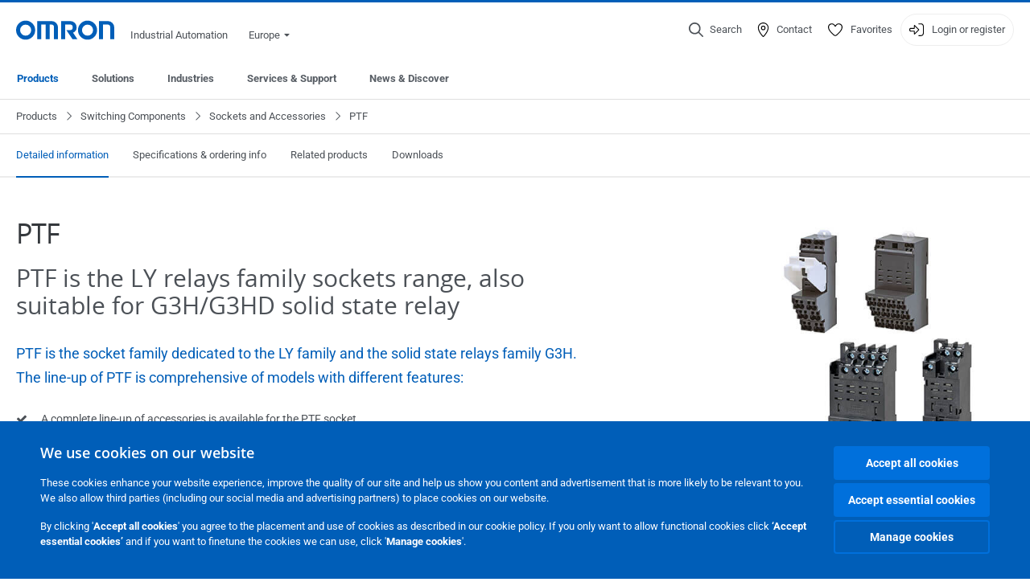

--- FILE ---
content_type: text/html; charset=utf-8
request_url: https://industrial.omron.eu/en/products/ptf
body_size: 27360
content:
<!DOCTYPE html>
<html lang="en">
<head>
<title>PTF  | OMRON, Europe</title>
<meta content="not authenticated" name="is_authenticated" />
<meta content="" name="roles" />
<meta content="true" name="enable_tracking_scripts" />
<meta content="[&quot;G-3RYNBN4H0B&quot;]" name="measurement_id" />
<meta content="true" name="eloqua_tracking_available" />
<meta content="false" name="yandex_tracking_available" />
<meta content="text/html; charset=UTF-8" http-equiv="content-type" />
<meta content="no" http-equiv="imagetoolbar" />
<meta content="IE=edge" http-equiv="X-UA-Compatible" />
<meta content="IAB" name="business_unit" />
<meta content="EU" name="country" />
<meta content="en" name="language" />
<meta content="web" name="search_resource_type" />
<meta content="initial-scale=1.0,width=device-width" name="viewport" />
<meta content="yes" name="mobile-web-app-capable" />
<meta content="black-translucent" name="apple-mobile-web-app-status-bar-style" />
<meta content="https://industrial.omron.eu/en/products/ptf" property="og:url" />
<meta content="true" name="sentry_reporting" />
<link href="https://industrial.omron.de/de/products/ptf" hreflang="de-DE" rel="alternate" />
<link href="https://industrial.omron.ch/de/products/ptf" hreflang="de-CH" rel="alternate" />
<link href="https://industrial.omron.be/nl/products/ptf" hreflang="nl-BE" rel="alternate" />
<link href="https://industrial.omron.be/fr/products/ptf" hreflang="fr-BE" rel="alternate" />
<link href="https://industrial.omron.ch/fr/products/ptf" hreflang="fr-CH" rel="alternate" />
<link href="https://industrial.omron.cz/cs/products/ptf" hreflang="cs-CZ" rel="alternate" />
<link href="https://industrial.omron.dk/da/products/ptf" hreflang="da-DK" rel="alternate" />
<link href="https://industrial.omron.eu/en/products/ptf" hreflang="x-default" rel="alternate" />
<link href="https://industrial.omron.ch/it/products/ptf" hreflang="it-CH" rel="alternate" />
<link href="https://industrial.omron.at/de/products/ptf" hreflang="de-AT" rel="alternate" />
<link href="https://industrial.omron.co.uk/en/products/ptf" hreflang="en-GB" rel="alternate" />
<link href="https://industrial.omron.ro/ro/products/ptf" hreflang="ro-RO" rel="alternate" />
<link href="https://industrial.omron.co.za/en/products/ptf" hreflang="en-ZA" rel="alternate" />
<link href="https://industrial.omron.com.tr/tr/products/ptf" hreflang="tr-TR" rel="alternate" />
<link href="https://industrial.omron.no/no/products/ptf" hreflang="no-NO" rel="alternate" />
<link href="https://industrial.omron.nl/nl/products/ptf" hreflang="nl-NL" rel="alternate" />
<link href="https://industrial.omron.fr/fr/products/ptf" hreflang="fr-FR" rel="alternate" />
<link href="https://industrial.omron.fi/fi/products/ptf" hreflang="fi-FI" rel="alternate" />
<link href="https://industrial.omron.hu/hu/products/ptf" hreflang="hu-HU" rel="alternate" />
<link href="https://industrial.omron.es/es/products/ptf" hreflang="es-ES" rel="alternate" />
<link href="https://industrial.omron.pt/pt/products/ptf" hreflang="pt-PT" rel="alternate" />
<link href="https://industrial.omron.pl/pl/products/ptf" hreflang="pl-PL" rel="alternate" />
<link href="https://industrial.omron.se/sv/products/ptf" hreflang="sv-SE" rel="alternate" />
<link href="https://industrial.omron.it/it/products/ptf" hreflang="it-IT" rel="alternate" />
<meta content="product-family" name="index_type" />
<meta content="products" name="search_tag" />
<meta content="public" name="security_type" />
<meta content="PTF" name="title" />
<meta content="PTF" property="og:title" />
<meta content="PTF" property="og:description" />
<meta content="https://8z1xg04k.tinifycdn.com/images/relay_main_product_visual_400x400px_ptf_prod.jpg?resize.method=scale&amp;resize.width=1920" property="og:image" />

<link href="/images/favicon.ico" rel="shortcut icon" type="image/ico" />
<link href="https://industrial.omron.eu/en/products/ptf" rel="canonical" />
<link rel="stylesheet" href="/assets/application-2b4908b4b7c475ef6b79530a4bb08656dab1d8038580ce75935ca6e808bc6ec3.css" />
<link rel="stylesheet" href="/assets/print-3cbb8ae239a9a237970c2ef56f9fd27663ec3d4b2c7c9587576cf6583675e041.css" media="print" />

<input name="sitetext_select2_text" type="hidden" value="Select choice" />
<script src="//kit.fontawesome.com/2bfe792556.js" defer="defer" preload="true"></script>
<meta name="csrf-param" content="authenticity_token" />
<meta name="csrf-token" content="qscgIfgJYqaBdOuN2Df81VzVA4uO1ClA9UGSnr6i2GnYWXcWP_-ho0JKALIzXrTfo1JWVNcl_fmi00ZiWZDsdw" />
<script type="application/ld+json">
[{"@context":"http://schema.org","@type":"Organization","name":"Omron Europe B.V.","logo":"https://industrial.omron.eu/images/omron-logo.svg","url":"https://omron.eu"},{"@context":"http://schema.org","@type":"WebPage","primaryImageOfPage":"https://8z1xg04k.tinifycdn.com/images/relay_main_product_visual_400x400px_ptf_prod.jpg","maintainer":{"@type":"Organization","name":"Voormedia B.V.","url":"https://voormedia.com/"},"copyrightHolder":{"@type":"Organization","name":"Omron Europe B.V."}}]
</script>
<script data-domain="industrial.omron.eu" defer="defer" event-roles="" src="https://plausible.io/js/script.file-downloads.outbound-links.pageview-props.tagged-events.js"></script>
</head>

<body class="catalogue  wider">




<!-- indexoff --><!-- googleoff: all --><div class="mfp-hide" id="login_modal">
<div class="login-form">
<h3>Login</h3>
<form action="https://industrial.omron.eu/en/api/users/login_attempts" class="login no-labels no-tracking" data-checkurl="/en/api/users/login_checks" data-customsubmit="true" data-validation="true" method="POST">
<div class="with-padding-top">
<span class="hidden" data-label="required-field-error">[field] is a mandatory field.</span>
<span class="hidden" data-label="invalid-email-error">You have entered an invalid email address.</span>
<input name="lt" type="hidden" />
<input name="execution" type="hidden" />
<input name="_eventId" type="hidden" value="submit" />
<input name="step" type="hidden" value="1" />
<fieldset class="email required" data-field-element-name="emailAddress" data-field-name="Email address">
<label class="required">Email address</label>
<input autocomplete="email" data-placeholder="Email address" data-type="email" name="emailAddress" type="email" value="" />
<p class="notification error">
Email error notification
</p>

</fieldset>
<fieldset class="password required" data-field-element-name="password" data-field-name="Password">
<label class="required">Password</label>
<input autocomplete="current-password" data-placeholder="Password" name="password" type="password" />
<p class="notification password-length error">
<span class="password-length">
Please use more than 6 characters.
</span>
<span class="password-reset">
Forgot your password? Click
<a href="#">here to reset.</a>
</span>
</p>

</fieldset>

<p>
<a class="password-reset" href="/en/accounts/password_changes/new">Forgot password?</a>
</p>
<fieldset class="submit">
<button class="blue" name="submit_button" type="submit">
<label class="loading">
<div class="loading-spinner"></div>
<span>Log in</span>
</label>
</button>
</fieldset>
<div class="g-recaptcha" data-sitekey="6LftZ3IUAAAAAOktd3GEjmlrygFEknTRq_IZFwYm"></div>

</div>
<div class="account-options">
<p class="new-account">
<div class="with-padding-bottom">
New to OMRON?
<a class="create-account" href="/en/register">Create a login account
<i class="fa-solid fa-arrow-right"></i>
</a></div>
</p>
</div>
</form>
<div class="form-result">
<div class="with-padding-sides">
<p class="success"></p>
<p class="failure">We are experiencing technical difficulties. Your form submission has not been successful. Please accept our apologies and try again later. Details: [details]</p>
</div>
</div>


</div>
<form id="account-expired" class="send-verify-email sliding-verification-form hidden" action="/en/accounts/verify" accept-charset="UTF-8" data-remote="true" method="post"><input type="hidden" name="authenticity_token" value="iG6_0I1HCk2wx9fyrtFiMjP-y-MjqDPndTS4UWqhJRNHUI6kLZ0MYShQREJlL7nz7pHzd4Tc560m963GksW9QQ" autocomplete="off" /><input class="email-field" name="email" type="hidden" value="" />
<h3>Your account expired</h3>
<p>To regain access please verify your email address and reactivate your account.</p>
<button class="blue icon" type="submit">
<span>
<i class="normal icon-email-envelope"></i>
<i class="success icon-check"></i>
</span>
<span class="label" data-success="Verification email sent">Send me a verification email</span>
</button>
<div class="error">An error occurred, please try again later. If that doesn&#39;t work either, please contact your OMRON contact.</div>
<a class="different-credentials" id="different-credentials">
<i class="icon-angle-right"></i>
<span>or login using different credentials</span>
</a>
</form></div>
<!-- googleon: all --><!-- indexon -->
<!-- indexoff --><!-- googleoff: all --><div class="mfp-hide" id="register_modal">
<h2>Register</h2>
<form class="register no-labels no-tracking" id="popup_register_form" data-validation="true" data-post-submit-modal="registered_modal" data-hide-on-success="false" data-analytics-url="/en/products/ptf/register" action="/en/accounts" accept-charset="UTF-8" method="post"><input type="hidden" name="authenticity_token" value="p6JbKpcpB547hzS59KVMtyrv_86p6nuHL5QgkicJOaFERui0HVuIhrYWl_J5Vl8G7XmVMvn-vEIh4ze2pGPzQA" autocomplete="off" /><span class="hidden" data-label="required-field-error">[field] is a mandatory field.</span>
<span class="hidden" data-label="invalid-email-error">You have entered an invalid email address.</span>
<input name="content_url" type="hidden" value="/en/products/ptf" />
<input class="default-interest-area" name="interest_area" type="hidden" />
<input name="access_url" type="hidden" value="/en/products/ptf" />
<input name="referrer" type="hidden" value="tcm:40-105049" />
<input name="step" type="hidden" value="1" />
<span class="hidden" data-label="required-field-error">[field] is a mandatory field.</span>
<span class="hidden" data-label="invalid-email-error">You have entered an invalid email address.</span>
<fieldset class="text required" data-field-element-name="form_field[firstname]" data-field-name="Name">
<label class="required">Name</label>
<input data-placeholder="Name" name="form_field[firstname]" title="Name" type="text" value="" />
<p class="notification error">
Text error notification
</p>

</fieldset>
<fieldset class="text required" data-field-element-name="form_field[lastname]" data-field-name="Surname">
<label class="required">Surname</label>
<input data-placeholder="Surname" name="form_field[lastname]" title="Surname" type="text" value="" />
<p class="notification error">
Text error notification
</p>

</fieldset>
<fieldset class="email required" data-field-element-name="form_field[email_address]" data-field-name="Email address">
<label class="required">Email address</label>
<input autocomplete="email" data-placeholder="Email address" data-type="email" name="form_field[email_address]" type="email" value="" />
<p class="notification error">
Email error notification
</p>

</fieldset>
<fieldset class="checkbox required" data-field-element-name="form_field[accept_privacy_policy]" data-field-name="I agree to the Privacy Policy">
<label class="checkbox required">
<input name="form_field[accept_privacy_policy]" type="checkbox" />
<span>I agree to the <a href="/en/misc/privacy-policy">Privacy Policy</a></span>
</label>
<p class="notification error">
Checkbox error notification
</p>

</fieldset>

<fieldset class="submit">
<button class="blue" name="submit_button" type="submit">
<label class="loading">
<div class="loading-spinner"></div>
<span>Register</span>
</label>
</button>
</fieldset>
<div class="g-recaptcha" data-sitekey="6LftZ3IUAAAAAOktd3GEjmlrygFEknTRq_IZFwYm"></div>

</form><div class="form-result">
<div class="with-padding-sides">
<p class="success"></p>
<p class="failure">We are experiencing technical difficulties. Your form submission has not been successful. Please accept our apologies and try again later. Details: [details]</p>
</div>
</div>


</div>
<!-- googleon: all --><!-- indexon -->
<!-- indexoff --><!-- googleoff: all --><div class="mfp-hide" id="registered_modal">
<h4>
Thank you for registering
</h4>
<p>
An email to complete your account has been sent to
<strong class="email"></strong>
</p>
<a class="closemodal" href="#">Return to the website</a>
</div>
<!-- googleon: all --><!-- indexon -->
<!-- indexoff --><!-- googleoff: all --><div class="mfp-hide" id="direct_access_modal">
<h2>get direct access</h2>
<p>Fill in your details below and get direct access to content on this page</p>
<form class="register no-labels no-tracking" id="direct_access_form" data-validation="true" data-post-submit-modal="direct_access_granted_modal" data-hide-on-success="false" data-analytics-url="/en/products/ptf/register" action="/en/accounts" accept-charset="UTF-8" method="post"><input type="hidden" name="authenticity_token" value="HgBVKxl2XlOxKsaSEHmrtB82fNf4RijHk6dhcaqdpXD95Oa1kwTRSzy7ZdmdirgF2KAWK6hS7wKd0HZVKfdvkQ" autocomplete="off" /><span class="hidden" data-label="required-field-error">[field] is a mandatory field.</span>
<span class="hidden" data-label="invalid-email-error">You have entered an invalid email address.</span>
<input name="content_url" type="hidden" value="/en/products/ptf" />
<input class="default-interest-area" name="interest_area" type="hidden" />
<input name="access_url" type="hidden" value="/en/products/ptf" />
<input name="referrer" type="hidden" value="tcm:40-105049" />
<input name="step" type="hidden" value="1" />
<input name="page_title" type="hidden" value="PTF" />
<span class="hidden" data-label="required-field-error">[field] is a mandatory field.</span>
<span class="hidden" data-label="invalid-email-error">You have entered an invalid email address.</span>
<fieldset class="text required" data-field-element-name="form_field[firstname]" data-field-name="Name">
<label class="required">Name</label>
<input data-placeholder="Name" name="form_field[firstname]" title="Name" type="text" value="" />
<p class="notification error">
Text error notification
</p>

</fieldset>
<fieldset class="text required" data-field-element-name="form_field[lastname]" data-field-name="Surname">
<label class="required">Surname</label>
<input data-placeholder="Surname" name="form_field[lastname]" title="Surname" type="text" value="" />
<p class="notification error">
Text error notification
</p>

</fieldset>
<fieldset class="email required" data-field-element-name="form_field[email_address]" data-field-name="Email address">
<label class="required">Email address</label>
<input autocomplete="email" data-placeholder="Email address" data-type="email" name="form_field[email_address]" type="email" value="" />
<p class="notification error">
Email error notification
</p>

</fieldset>
<fieldset class="checkbox required" data-field-element-name="form_field[accept_privacy_policy]" data-field-name="I agree to the Privacy Policy">
<label class="checkbox required">
<input name="form_field[accept_privacy_policy]" type="checkbox" />
<span>I agree to the <a href="/en/misc/privacy-policy">Privacy Policy</a></span>
</label>
<p class="notification error">
Checkbox error notification
</p>

</fieldset>

<fieldset class="submit">
<button class="blue" name="submit_button" type="submit">
<label class="loading">
<div class="loading-spinner"></div>
<span>get direct access</span>
</label>
</button>
</fieldset>
<div class="g-recaptcha" data-sitekey="6LftZ3IUAAAAAOktd3GEjmlrygFEknTRq_IZFwYm"></div>

</form><div class="form-result">
<div class="with-padding-sides">
<p class="success"></p>
<p class="failure">We are experiencing technical difficulties. Your form submission has not been successful. Please accept our apologies and try again later. Details: [details]</p>
</div>
</div>


</div>
<!-- googleon: all --><!-- indexon -->
<!-- indexoff --><!-- googleoff: all --><div class="mfp-hide" id="direct_access_granted_modal">
<h4>
Thank you for your interest
</h4>
<p>
You now have access to
PTF
</p>
<p>
A confirmation email has been sent to 
<strong class="email"></strong>
</p>
<a class="closemodal" href="#">Continue to page </a>
</div>
<!-- googleon: all --><!-- indexon -->
<!-- indexoff --><!-- googleoff: all --><div class="mfp-hide" id="login_or_direct_access_modal">
<!-- indexoff --><!-- googleoff: index --><p>
<strong>
Please <a class="login" href="#login_modal">log in</a> or <a class="direct_access" href="#direct_access_modal">get direct access</a> to download this document 
</strong>
</p>
<!-- googleon: index --><!-- indexon -->
</div>
<!-- googleon: all --><!-- indexon -->
<div class="wrapper">
<header class="siteheader" id="siteheader">
<div class="page-width">
<!-- indexoff --><!-- googleoff: all --><div class="siteinfo" data-eloqua="true"></div>
<div class="global">
<div class="website-information">
<div class="logo">
<a href="/en/home"><img width="122" height="25" alt="Omron logo" onerror="this.src=&#39;/images/omron-logo.png&#39;; this.onerror=null;" src="/images/omron-logo.svg" />
</a><span>Industrial Automation</span>
</div>
<div class="mobile-icons">
<search-button props-json="{&quot;searchEndpoint&quot;:&quot;/en/search&quot;,&quot;translations&quot;:{&quot;search&quot;:&quot;Search&quot;,&quot;all_search_results_for&quot;:&quot;All search results for&quot;,&quot;searching&quot;:&quot;Searching&quot;,&quot;no_results&quot;:&quot;No results.&quot;}}"></search-button>
<a class="mobilemenu"><i class="fal fa-bars"></i></a>
</div>
<div class="countryselection">
<span class="with-arrow">
<span class="flag flag-eu"></span>
<span class="country">
Europe
</span>
<span class="icon-caret-down-two"></span>
</span>
<div class="countrylist">
<header>
<h4>Country Selector</h4><a class="active" data-tab="europe">Europe</a><a data-tab="africa">Africa / Middle East</a><a data-tab="asia">Asia / Pacific</a><a data-tab="china">Greater China</a><a data-tab="japan">Japan / Korea</a><a data-tab="americas">Americas</a></header>
<div class="continent active" id="europe">
<ul>
<li class="continent">
<strong>Europe</strong>
</li>
<li>
<a href="https://industrial.omron.eu/en/products/ptf"><span class="flag flag-eu"></span>Europe
</a>
</li>
<li>
<a href="https://industrial.omron.at/de/products/ptf"><span class="flag flag-at"></span>Austria
</a>
</li>
<li>
<a href="https://industrial.omron.be/nl/products/ptf"><span class="flag flag-be"></span>Belgium
</a>
<div class="languageswitch">
<a class="" href="https://industrial.omron.be/nl/products/ptf">nl</a>
<a class="" href="https://industrial.omron.be/fr/products/ptf">fr</a>
</div>
</li>
<li>
<a href="https://industrial.omron.cz/cs/products/ptf"><span class="flag flag-cz"></span>Czech Republic
</a>
</li>
<li>
<a href="https://industrial.omron.dk/da/products/ptf"><span class="flag flag-dk"></span>Denmark
</a>
</li>
<li>
<a href="https://industrial.omron.fi/fi/products/ptf"><span class="flag flag-fi"></span>Finland
</a>
</li>
<li>
<a href="https://industrial.omron.fr/fr/products/ptf"><span class="flag flag-fr"></span>France
</a>
</li>
<li>
<a href="https://industrial.omron.de/de/products/ptf"><span class="flag flag-de"></span>Germany
</a>
</li>
<li>
<a href="https://industrial.omron.hu/hu/products/ptf"><span class="flag flag-hu"></span>Hungary
</a>
</li>
</ul>
<ul>
<li>
<a href="https://industrial.omron.it/it/products/ptf"><span class="flag flag-it"></span>Italy
</a>
</li>
<li>
<a href="https://industrial.omron.nl/nl/products/ptf"><span class="flag flag-nl"></span>Netherlands
</a>
</li>
<li>
<a href="https://industrial.omron.no/no/products/ptf"><span class="flag flag-no"></span>Norway
</a>
</li>
<li>
<a href="https://industrial.omron.pl/pl/products/ptf"><span class="flag flag-pl"></span>Poland
</a>
</li>
<li>
<a href="https://industrial.omron.pt/pt/products/ptf"><span class="flag flag-pt"></span>Portugal
</a>
</li>
<li>
<a href="https://industrial.omron.ro/ro/products/ptf"><span class="flag flag-ro"></span>Romania
</a>
</li>
<li>
<a href="https://industrial.omron.es/es/products/ptf"><span class="flag flag-es"></span>Spain
</a>
</li>
<li>
<a href="https://industrial.omron.se/sv/products/ptf"><span class="flag flag-se"></span>Sweden
</a>
</li>
</ul>
<ul>
<li>
<a href="https://industrial.omron.ch/de/products/ptf"><span class="flag flag-ch"></span>Switzerland
</a>
<div class="languageswitch">
<a class="" href="https://industrial.omron.ch/it/products/ptf">it</a>
<a class="" href="https://industrial.omron.ch/de/products/ptf">de</a>
<a class="" href="https://industrial.omron.ch/fr/products/ptf">fr</a>
</div>
</li>
<li>
<a href="https://industrial.omron.com.tr/tr/products/ptf"><span class="flag flag-tr"></span>Turkey
</a>
</li>
<li>
<a href="https://industrial.omron.co.uk/en/products/ptf"><span class="flag flag-gb"></span>United Kingdom
</a>
</li>
</ul>
</div>
<div class="continent" id="africa">
<ul>
<li class="continent">
<strong>Africa / Middle East</strong>
</li>
<li>
<a href="https://industrial.omron.co.za/en/products/ptf"><span class="flag flag-za"></span>South Africa
</a>
</li>
</ul>
<ul>
<li>
<a href="https://industrial.omron.eu/en/products/ptf"><span class="flag flag-eu"></span>Omron Europe
</a>
</li>
</ul>
</div>
<div class="continent" id="asia">
<ul>
<li class="continent">
<strong>Asia / Pacific</strong>
</li>
<li>
<a href="http://www.omron.com.au"><span class="flag flag-au"></span>Australia
</a>
</li>
<li>
<a href="http://www.omron-ap.co.in"><span class="flag flag-in"></span>India
</a>
</li>
<li>
<a href="http://www.omron.co.id"><span class="flag flag-id"></span>Indonesia
</a>
</li>
</ul>
<ul>
<li>
<a href="http://www.omron-ap.com.my"><span class="flag flag-my"></span>Malaysia
</a>
</li>
<li>
<a href="http://www.omron-ap.co.nz"><span class="flag flag-nz"></span>New Zealand
</a>
</li>
<li>
<a href="http://www.omron-ap.com.ph"><span class="flag flag-ph"></span>Philippines
</a>
</li>
</ul>
<ul>
<li>
<a href="http://www.omron-ap.com"><span class="flag flag-sg"></span>Singapore
</a>
</li>
<li>
<a href="http://www.omron-ap.co.th"><span class="flag flag-th"></span>Thailand
</a>
</li>
<li>
<a href="http://www.omron.com.vn"><span class="flag flag-vn"></span>Vietnam
</a>
</li>
</ul>
</div>
<div class="continent" id="china">
<ul>
<li class="continent">
<strong>Greater China</strong>
</li>
<li>
<a href="http://www.fa.omron.com.cn"><span class="flag flag-cn"></span>China
</a>
</li>
</ul>
<ul>
<li>
<a href="http://www.omron.com.tw"><span class="flag flag-tw"></span>Taiwan
</a>
</li>
</ul>
</div>
<div class="continent" id="japan">
<ul>
<li class="continent">
<strong>Japan / Korea</strong>
</li>
<li>
<a href="http://www.fa.omron.co.jp"><span class="flag flag-jp"></span>Japan
</a>
</li>
</ul>
<ul>
<li>
<a href="http://www.ia.omron.co.kr"><span class="flag flag-kr"></span>Korea
</a>
</li>
</ul>
</div>
<div class="continent" id="americas">
<ul>
<li class="continent">
<strong>Americas</strong>
</li>
<li class="subcontinent">
<strong>North America</strong>
</li>
<li>
<a href="https://industrial.omron.ca"><span class="flag flag-ca"></span>Canada
</a>
<div class="languageswitch">
<a class="selected" href="https://industrial.omron.ca/en/home">en</a>
<a class="" href="https://industrial.omron.ca/fr/home">fr</a>
</div>
</li>
<li>
<a href="https://industrial.omron.us"><span class="flag flag-us"></span>United States
</a>
<div class="languageswitch">
<a class="selected" href="https://industrial.omron.us/en/home">en</a>
<a class="" href="https://industrial.omron.us/es/home">es</a>
</div>
</li>
</ul>
<ul class="extended">
<li class="subcontinent">
<strong>Central and South America</strong>
</li>
<li>
<a href="https://automation.omron.com/pt/br/"><span class="flag flag-br"></span>Brazil
</a>
</li>
<li>
<a href="https://industrial.omron.mx"><span class="flag flag-mx"></span>Mexico / Latin America
</a>
<div class="languageswitch">
<a class="" href="https://industrial.omron.mx/es/home">es</a>
<a class="selected" href="https://industrial.omron.mx/en/home">en</a>
</div>
</li>
</ul>
</div>
<footer>
Visit our international website
<a class="external" href="http://www.ia.omron.com" rel="noopener" target="_blank">Omron IAB global</a>
</footer>
</div>

</div>

</div>
<div class="user-navigation">
<div aria-label="Search" class="icon-container search">
<search-button props-json="{&quot;searchEndpoint&quot;:&quot;/en/search&quot;,&quot;translations&quot;:{&quot;search&quot;:&quot;Search&quot;,&quot;all_search_results_for&quot;:&quot;All search results for&quot;,&quot;searching&quot;:&quot;Searching&quot;,&quot;no_results&quot;:&quot;No results.&quot;}}">
<button aria-label="Open search" class="search-button-fallback">
<svg viewBox="0 0 512 512" xmlns="http://www.w3.org/2000/svg">
<path d="M384 208a176 176 0 1 0 -352 0 176 176 0 1 0 352 0zM343.3 366C307 397.2 259.7 416 208 416 93.1 416 0 322.9 0 208S93.1 0 208 0 416 93.1 416 208c0 51.7-18.8 99-50 135.3L507.3 484.7c6.2 6.2 6.2 16.4 0 22.6s-16.4 6.2-22.6 0L343.3 366z"></path>
</svg>
<span class="search-button-text">Search</span>
</button>
</search-button>
</div>
<div aria-label="Contact" class="icon-container">
<a href="/en/contact"><svg viewBox="0 0 384 512" xmlns="http://www.w3.org/2000/svg">
<path d="M32 188.6C32 102.6 103.1 32 192 32s160 70.6 160 156.6c0 50.3-25.9 109.4-61.4 165.6-34 53.8-74 100.5-98.6 127.4-24.6-26.9-64.6-73.7-98.6-127.4-35.5-56.2-61.4-115.3-61.4-165.6zM192 0C86 0 0 84.4 0 188.6 0 307.9 120.2 450.9 170.4 505.4 182.2 518.2 201.8 518.2 213.6 505.4 263.8 450.9 384 307.9 384 188.6 384 84.4 298 0 192 0zm48 192a48 48 0 1 1 -96 0 48 48 0 1 1 96 0zm-48-80a80 80 0 1 0 0 160 80 80 0 1 0 0-160z"></path>
</svg>
<span class="icon-label">Contact</span>
</a></div>
<div aria-label="Favorites" class="icon-container">
<a href="/en/my-lists"><svg viewBox="0 0 512 512" xmlns="http://www.w3.org/2000/svg">
<path d="M378.9 64c-32.4 0-62.9 15.6-81.9 41.9l-28 38.7c-3 4.2-7.8 6.6-13 6.6s-10-2.5-13-6.6l-28-38.7 0 0c-19-26.3-49.5-41.9-81.9-41.9-55.9 0-101.1 45.3-101.1 101.1 0 55 34.4 107.1 71.8 152.5 42.1 51.2 93.4 96 128.5 122.9 6.2 4.8 14.4 7.5 23.7 7.5s17.4-2.7 23.7-7.5c35.1-26.8 86.4-71.7 128.5-122.9 37.3-45.4 71.8-97.5 71.8-152.5 0-55.9-45.3-101.1-101.1-101.1zM271 87.1c25-34.6 65.2-55.1 107.9-55.1 73.5 0 133.1 59.6 133.1 133.1 0 67.4-41.6 127.3-79.1 172.8-44.1 53.6-97.3 100.1-133.8 127.9-12.4 9.4-27.6 14.1-43.1 14.1s-30.8-4.6-43.1-14.1C176.4 438 123.2 391.5 79.1 338 41.6 292.4 0 232.5 0 165.1 0 91.6 59.6 32 133.1 32 175.8 32 216 52.5 241 87.1l15 20.7 15-20.7z"></path>
</svg>
<span class="icon-label">Favorites</span>
</a></div>
<div aria-label="Login or register" class="icon-container desktop-login" id="authentication_dialog">
<a>
<svg viewBox="0 0 512 512" xmlns="http://www.w3.org/2000/svg">
<path d="M201 95L345 239c9.4 9.4 9.4 24.6 0 33.9L201 417c-6.9 6.9-17.2 8.9-26.2 5.2S160 409.7 160 400l0-80-112 0c-26.5 0-48-21.5-48-48l0-32c0-26.5 21.5-48 48-48l112 0 0-80c0-9.7 5.8-18.5 14.8-22.2S194.1 88.2 201 95zm-9 285.7L316.7 256 192 131.3 192 208c0 8.8-7.2 16-16 16L48 224c-8.8 0-16 7.2-16 16l0 32c0 8.8 7.2 16 16 16l128 0c8.8 0 16 7.2 16 16l0 76.7zM336 448l80 0c35.3 0 64-28.7 64-64l0-256c0-35.3-28.7-64-64-64l-80 0c-8.8 0-16-7.2-16-16s7.2-16 16-16l80 0c53 0 96 43 96 96l0 256c0 53-43 96-96 96l-80 0c-8.8 0-16-7.2-16-16s7.2-16 16-16z"></path>
</svg>
<span class="icon-label">Login or register</span>
</a>
<div id="authentication-modal">
<div class="popup-shadow"></div>
<div class="form-slider">
<form class="send-verify-email sliding-verification-form hidden" action="/en/accounts/verify" accept-charset="UTF-8" data-remote="true" method="post"><input type="hidden" name="authenticity_token" value="eAqP8qVkldxb25pwXFjDs8MMh9J3KDCLU5ouLHgZ7RC3NL6GBb6T8MNMCcCXphhyHmO_RtBc5MEAWTu7gH11Qg" autocomplete="off" /><div class="with-padding-top">
<input class="email-field" name="email" type="hidden" value="" />
<span class="expired-locked-title">
<h2>Your account expired</h2>
<i class="fas fa-hourglass-end"></i>
<p></p>
</span>
<p>To regain access please verify your email address and reactivate your account.</p>
<button class="blue icon" type="submit">
<span>
<i class="normal icon-email-envelope"></i>
<i class="success icon-check"></i>
</span>
<span class="label" data-success="Verification email sent">Send me a verification email</span>
</button>
<div class="error">An error occurred, please try again later. If that doesn&#39;t work either, please contact your OMRON contact.</div>
</div>
<a class="different-credentials">
<div class="with-padding-bottom">
<i class="fas fa-angle-left"></i>
<span>or login using different credentials</span>
</div>
</a>
</form><form class="locked-account sliding-verification-form hidden" action="/en/accounts/password_changes" accept-charset="UTF-8" data-remote="true" method="post"><input type="hidden" name="authenticity_token" value="IM30I1G82YdIzJvjhMZhj8RYsgKKZLzMytJCmDhJIJci4bgB1qjkBBrifYu6l72XHR7GtnmNEXUrj8R971VM-g" autocomplete="off" /><div class="with-padding-top">
<input class="email-field" name="email" type="hidden" value="" />
<span class="expired-locked-title">
<h3>Locked account</h3>
<i class="fas fa-lock"></i>
<p></p>
</span>
<p>Your account has been locked due to multiple incorrect password attempts.</p>
<p>Please reset your password to regain access to your account</p>
<button class="blue icon" type="submit">
<span>
<i class="normal icon-email-envelope"></i>
<i class="success icon-check"></i>
</span>
<span class="label" data-success="Password reset email sent">Reset your password</span>
</button>
<div class="error">An error occurred, please try again later. If that doesn&#39;t work either, please contact your OMRON contact.</div>
</div>
<a class="different-credentials">
<div class="with-padding-bottom">
<i class="fas fa-angle-left"></i>
<span>or login using different credentials</span>
</div>
</a>
</form>
<form class="compliant-password sliding-verification-form hidden" action="/en/accounts/password_changes" accept-charset="UTF-8" data-remote="true" method="post"><input type="hidden" name="authenticity_token" value="wt_pLv26qXVSLFawbrWi6qqowANYUI2BfheDWtIkTU3A86UMeq6U9gACsNhQ5H7yc-60t6u5IDifSgW_BTghIA" autocomplete="off" /><div class="with-padding-top">
<input class="email-field" name="email" type="hidden" value="" />
<span class="expired-locked-title">
<h3>Password update required </h3>
<i class="fas fa-key-skeleton"></i>
<p></p>
</span>
<p>Your current password does not meet our new security requirements.</p>
<p>Please update your password to continue accessing your account.</p>
<button class="blue icon" type="submit">
<span>
<i class="normal icon-email-envelope"></i>
<i class="success icon-check"></i>
</span>
<span class="label" data-success="Password reset email sent">Reset your password</span>
</button>
<div class="error">An error occurred, please try again later. If that doesn&#39;t work either, please contact your OMRON contact.</div>
</div>
<a class="different-credentials">
<div class="with-padding-bottom">
<i class="fas fa-angle-left"></i>
<span>or login using different credentials</span>
</div>
</a>
</form>
<div class="login-form">
<form action="https://industrial.omron.eu/en/api/users/login_attempts" class="login no-labels no-tracking" data-checkurl="/en/api/users/login_checks" data-customsubmit="true" data-redirect="https://industrial.omron.eu/en/products/ptf" data-validation="true" method="POST">
<div class="with-padding-top">
<span class="hidden" data-label="required-field-error">[field] is a mandatory field.</span>
<span class="hidden" data-label="invalid-email-error">You have entered an invalid email address.</span>
<input name="lt" type="hidden" />
<input name="execution" type="hidden" />
<input name="_eventId" type="hidden" value="submit" />
<input name="step" type="hidden" value="1" />
<fieldset class="email required" data-field-element-name="emailAddress" data-field-name="Email address">
<label class="required">Email address</label>
<input autocomplete="email" data-placeholder="Email address" data-type="email" name="emailAddress" type="email" value="" />
<p class="notification error">
Email error notification
</p>

</fieldset>
<fieldset class="password required" data-field-element-name="password" data-field-name="Password">
<label class="required">Password</label>
<input autocomplete="current-password" data-placeholder="Password" name="password" type="password" />
<p class="notification password-length error">
<span class="password-length">
Please use more than 6 characters.
</span>
<span class="password-reset">
Forgot your password? Click
<a href="#">here to reset.</a>
</span>
</p>

</fieldset>

<p>
<a class="password-reset" href="/en/accounts/password_changes/new">Forgot password?</a>
</p>
<fieldset class="submit">
<button class="blue" name="submit_button" type="submit">
<label class="loading">
<div class="loading-spinner"></div>
<span>Log in</span>
</label>
</button>
</fieldset>
<div class="g-recaptcha" data-sitekey="6LftZ3IUAAAAAOktd3GEjmlrygFEknTRq_IZFwYm"></div>

</div>
<div class="account-options">
<p class="new-account">
<div class="with-padding-bottom">
New to OMRON?
<a class="create-account" href="/en/register">Create a login account
<i class="fa-solid fa-arrow-right"></i>
</a></div>
</p>
</div>
</form>
<div class="form-result">
<div class="with-padding-sides">
<p class="success"></p>
<p class="failure">We are experiencing technical difficulties. Your form submission has not been successful. Please accept our apologies and try again later. Details: [details]</p>
</div>
</div>


</div>
</div>
</div>
</div>
<div aria-label="Login or register" class="icon-container login-mobile">
<a href="/en/login"><svg viewBox="0 0 512 512" xmlns="http://www.w3.org/2000/svg">
<path d="M201 95L345 239c9.4 9.4 9.4 24.6 0 33.9L201 417c-6.9 6.9-17.2 8.9-26.2 5.2S160 409.7 160 400l0-80-112 0c-26.5 0-48-21.5-48-48l0-32c0-26.5 21.5-48 48-48l112 0 0-80c0-9.7 5.8-18.5 14.8-22.2S194.1 88.2 201 95zm-9 285.7L316.7 256 192 131.3 192 208c0 8.8-7.2 16-16 16L48 224c-8.8 0-16 7.2-16 16l0 32c0 8.8 7.2 16 16 16l128 0c8.8 0 16 7.2 16 16l0 76.7zM336 448l80 0c35.3 0 64-28.7 64-64l0-256c0-35.3-28.7-64-64-64l-80 0c-8.8 0-16-7.2-16-16s7.2-16 16-16l80 0c53 0 96 43 96 96l0 256c0 53-43 96-96 96l-80 0c-8.8 0-16-7.2-16-16s7.2-16 16-16z"></path>
</svg>
<span class="icon-label">Login or register</span>
</a></div>
</div>
</div>
<!-- googleon: all --><!-- indexon -->
</div>
</header>
<!-- indexoff --><!-- googleoff: all --><nav class="main separated-navigation">
<div class="page-width">
<div class="menu-head">
<div class="menu-return"></div>
<div class="menu-head-title">
Menu
</div>
<div class="close">
<div class="close-button"><i class="fal fa-times"></i></div>
</div>
</div>
<ul class="main-navigation">
<li class="countryselection-mobile">
<div class="country">Country</div>
<div class="country-select">
Europe
<i class="fas fa-caret-down"></i>
</div>
</li>
<li class="country-overview">
<div class="countrylist">
<header>
<h4>Country Selector</h4><a class="active" data-tab="europe">Europe</a><a data-tab="africa">Africa / Middle East</a><a data-tab="asia">Asia / Pacific</a><a data-tab="china">Greater China</a><a data-tab="japan">Japan / Korea</a><a data-tab="americas">Americas</a></header>
<div class="continent active" id="europe">
<ul>
<li class="continent">
<strong>Europe</strong>
</li>
<li>
<a href="https://industrial.omron.eu/en/products/ptf"><span class="flag flag-eu"></span>Europe
</a>
</li>
<li>
<a href="https://industrial.omron.at/de/products/ptf"><span class="flag flag-at"></span>Austria
</a>
</li>
<li>
<a href="https://industrial.omron.be/nl/products/ptf"><span class="flag flag-be"></span>Belgium
</a>
<div class="languageswitch">
<a class="" href="https://industrial.omron.be/nl/products/ptf">nl</a>
<a class="" href="https://industrial.omron.be/fr/products/ptf">fr</a>
</div>
</li>
<li>
<a href="https://industrial.omron.cz/cs/products/ptf"><span class="flag flag-cz"></span>Czech Republic
</a>
</li>
<li>
<a href="https://industrial.omron.dk/da/products/ptf"><span class="flag flag-dk"></span>Denmark
</a>
</li>
<li>
<a href="https://industrial.omron.fi/fi/products/ptf"><span class="flag flag-fi"></span>Finland
</a>
</li>
<li>
<a href="https://industrial.omron.fr/fr/products/ptf"><span class="flag flag-fr"></span>France
</a>
</li>
<li>
<a href="https://industrial.omron.de/de/products/ptf"><span class="flag flag-de"></span>Germany
</a>
</li>
<li>
<a href="https://industrial.omron.hu/hu/products/ptf"><span class="flag flag-hu"></span>Hungary
</a>
</li>
</ul>
<ul>
<li>
<a href="https://industrial.omron.it/it/products/ptf"><span class="flag flag-it"></span>Italy
</a>
</li>
<li>
<a href="https://industrial.omron.nl/nl/products/ptf"><span class="flag flag-nl"></span>Netherlands
</a>
</li>
<li>
<a href="https://industrial.omron.no/no/products/ptf"><span class="flag flag-no"></span>Norway
</a>
</li>
<li>
<a href="https://industrial.omron.pl/pl/products/ptf"><span class="flag flag-pl"></span>Poland
</a>
</li>
<li>
<a href="https://industrial.omron.pt/pt/products/ptf"><span class="flag flag-pt"></span>Portugal
</a>
</li>
<li>
<a href="https://industrial.omron.ro/ro/products/ptf"><span class="flag flag-ro"></span>Romania
</a>
</li>
<li>
<a href="https://industrial.omron.es/es/products/ptf"><span class="flag flag-es"></span>Spain
</a>
</li>
<li>
<a href="https://industrial.omron.se/sv/products/ptf"><span class="flag flag-se"></span>Sweden
</a>
</li>
</ul>
<ul>
<li>
<a href="https://industrial.omron.ch/de/products/ptf"><span class="flag flag-ch"></span>Switzerland
</a>
<div class="languageswitch">
<a class="" href="https://industrial.omron.ch/it/products/ptf">it</a>
<a class="" href="https://industrial.omron.ch/de/products/ptf">de</a>
<a class="" href="https://industrial.omron.ch/fr/products/ptf">fr</a>
</div>
</li>
<li>
<a href="https://industrial.omron.com.tr/tr/products/ptf"><span class="flag flag-tr"></span>Turkey
</a>
</li>
<li>
<a href="https://industrial.omron.co.uk/en/products/ptf"><span class="flag flag-gb"></span>United Kingdom
</a>
</li>
</ul>
</div>
<div class="continent" id="africa">
<ul>
<li class="continent">
<strong>Africa / Middle East</strong>
</li>
<li>
<a href="https://industrial.omron.co.za/en/products/ptf"><span class="flag flag-za"></span>South Africa
</a>
</li>
</ul>
<ul>
<li>
<a href="https://industrial.omron.eu/en/products/ptf"><span class="flag flag-eu"></span>Omron Europe
</a>
</li>
</ul>
</div>
<div class="continent" id="asia">
<ul>
<li class="continent">
<strong>Asia / Pacific</strong>
</li>
<li>
<a href="http://www.omron.com.au"><span class="flag flag-au"></span>Australia
</a>
</li>
<li>
<a href="http://www.omron-ap.co.in"><span class="flag flag-in"></span>India
</a>
</li>
<li>
<a href="http://www.omron.co.id"><span class="flag flag-id"></span>Indonesia
</a>
</li>
</ul>
<ul>
<li>
<a href="http://www.omron-ap.com.my"><span class="flag flag-my"></span>Malaysia
</a>
</li>
<li>
<a href="http://www.omron-ap.co.nz"><span class="flag flag-nz"></span>New Zealand
</a>
</li>
<li>
<a href="http://www.omron-ap.com.ph"><span class="flag flag-ph"></span>Philippines
</a>
</li>
</ul>
<ul>
<li>
<a href="http://www.omron-ap.com"><span class="flag flag-sg"></span>Singapore
</a>
</li>
<li>
<a href="http://www.omron-ap.co.th"><span class="flag flag-th"></span>Thailand
</a>
</li>
<li>
<a href="http://www.omron.com.vn"><span class="flag flag-vn"></span>Vietnam
</a>
</li>
</ul>
</div>
<div class="continent" id="china">
<ul>
<li class="continent">
<strong>Greater China</strong>
</li>
<li>
<a href="http://www.fa.omron.com.cn"><span class="flag flag-cn"></span>China
</a>
</li>
</ul>
<ul>
<li>
<a href="http://www.omron.com.tw"><span class="flag flag-tw"></span>Taiwan
</a>
</li>
</ul>
</div>
<div class="continent" id="japan">
<ul>
<li class="continent">
<strong>Japan / Korea</strong>
</li>
<li>
<a href="http://www.fa.omron.co.jp"><span class="flag flag-jp"></span>Japan
</a>
</li>
</ul>
<ul>
<li>
<a href="http://www.ia.omron.co.kr"><span class="flag flag-kr"></span>Korea
</a>
</li>
</ul>
</div>
<div class="continent" id="americas">
<ul>
<li class="continent">
<strong>Americas</strong>
</li>
<li class="subcontinent">
<strong>North America</strong>
</li>
<li>
<a href="https://industrial.omron.ca"><span class="flag flag-ca"></span>Canada
</a>
<div class="languageswitch">
<a class="selected" href="https://industrial.omron.ca/en/home">en</a>
<a class="" href="https://industrial.omron.ca/fr/home">fr</a>
</div>
</li>
<li>
<a href="https://industrial.omron.us"><span class="flag flag-us"></span>United States
</a>
<div class="languageswitch">
<a class="selected" href="https://industrial.omron.us/en/home">en</a>
<a class="" href="https://industrial.omron.us/es/home">es</a>
</div>
</li>
</ul>
<ul class="extended">
<li class="subcontinent">
<strong>Central and South America</strong>
</li>
<li>
<a href="https://automation.omron.com/pt/br/"><span class="flag flag-br"></span>Brazil
</a>
</li>
<li>
<a href="https://industrial.omron.mx"><span class="flag flag-mx"></span>Mexico / Latin America
</a>
<div class="languageswitch">
<a class="" href="https://industrial.omron.mx/es/home">es</a>
<a class="selected" href="https://industrial.omron.mx/en/home">en</a>
</div>
</li>
</ul>
</div>
<footer>
Visit our international website
<a class="external" href="http://www.ia.omron.com" rel="noopener" target="_blank">Omron IAB global</a>
</footer>
</div>

</li>
<li class="navigation-container">
<div class="left-side">
<ul class="level-0">
<li class="active" data-menuitems="9">
<ul class="level-1">
<li class="back-link lvl1">
<i class="fal fa-chevron-left"></i>
<span>Back</span>
</li>
<li class="menu-title">
<a href="/en/products">Products</a>
</li>
<li class="sub product"><ul><li class="back-link product"><i class="fa-light fa-chevron-left"></i>Back</li><li class="product"><a href="/en/products/industrial-pc">Industrial PC</a><span><i class="fa-light fa-chevron-right"></i></span></li><li class="product"><a href="/en/products/machine-automation-controllers">Machine Automation Controllers</a><span><i class="fa-light fa-chevron-right"></i></span></li><li class="product"><a href="/en/products/programmable-logic-controllers">Programmable Logic Controllers (PLC)</a><span><i class="fa-light fa-chevron-right"></i></span></li><li class="product"><a href="/en/products/input-and-output-io">Input and Output (I/O)</a><span><i class="fa-light fa-chevron-right"></i></span></li><li class="product"><a href="/en/products/hmi">Human Machine Interfaces (HMI)</a><span><i class="fa-light fa-chevron-right"></i></span></li><li class="product"><a href="/en/products/remote-access-solution">Remote Access Solution</a><span><i class="fa-light fa-chevron-right"></i></span></li><li class="product"><a href="/en/products/industrial-ethernet-cables-and-connectors">Industrial Ethernet Cables and Connectors</a><span><i class="fa-light fa-chevron-right"></i></span></li><li class="product"><a href="/en/products/data-flow-controller">Data Flow Controller</a><span><i class="fa-light fa-chevron-right"></i></span></li><li class="menu-title">Automation Systems</li></ul><a href="/en/products/automation-systems">Automation Systems</a><span><i class="fa-light fa-chevron-right"></i></span></li><li class="sub product"><ul><li class="back-link product"><i class="fa-light fa-chevron-left"></i>Back</li><li class="product"><a href="/en/products/motion-controllers">Motion Controllers</a><span><i class="fa-light fa-chevron-right"></i></span></li><li class="sub product"><ul><li class="back-link product"><i class="fa-light fa-chevron-left"></i>Back</li><li class="product"><a href="/en/products/servo-drives">Servo Drives</a><span><i class="fa-light fa-chevron-right"></i></span></li><li class="product"><a href="/en/products/servo-motors">Servo Motors</a><span><i class="fa-light fa-chevron-right"></i></span></li><li class="product"><a href="/en/products/linear-motors">Linear motors</a><span><i class="fa-light fa-chevron-right"></i></span></li><li class="product"><a href="/en/products/accurax">Linear Axis (Cartesian) - Accurax</a><span><i class="fa-light fa-chevron-right"></i></span></li><li class="menu-title">Servo Systems</li></ul><a href="/en/products/servo-systems">Servo Systems</a><span><i class="fa-light fa-chevron-right"></i></span></li><li class="product"><a href="/en/products/variable-speed-drives">Variable Speed Drives</a><span><i class="fa-light fa-chevron-right"></i></span></li><li class="menu-title">Motion & Drives</li></ul><a href="/en/products/motion-and-drives">Motion &amp; Drives</a><span><i class="fa-light fa-chevron-right"></i></span></li><li class="sub product"><ul><li class="back-link product"><i class="fa-light fa-chevron-left"></i>Back</li><li class="product"><a href="/en/products/fixed-robots">Fixed Robots</a><span><i class="fa-light fa-chevron-right"></i></span></li><li class="product"><a href="/en/products/autonomous-mobile-robot">Autonomous Mobile Robot</a><span><i class="fa-light fa-chevron-right"></i></span></li><li class="product"><a href="/en/products/fleet-manager">FLOW Core Fleet Manager</a><span><i class="fa-light fa-chevron-right"></i></span></li><li class="product"><a href="/en/products/cobots">Cobots</a><span><i class="fa-light fa-chevron-right"></i></span></li><li class="product"><a href="/en/products/robotics-integrated-controller">Robotics Integrated Controller</a><span><i class="fa-light fa-chevron-right"></i></span></li><li class="product"><a href="/en/products/industrial-part-feeder">Industrial Part Feeder</a><span><i class="fa-light fa-chevron-right"></i></span></li><li class="menu-title">Robotics</li></ul><a href="/en/products/robotics">Robotics</a><span><i class="fa-light fa-chevron-right"></i></span></li><li class="sub product"><ul><li class="back-link product"><i class="fa-light fa-chevron-left"></i>Back</li><li class="product"><a href="/en/products/photoelectric-sensors">Photoelectric Sensors</a><span><i class="fa-light fa-chevron-right"></i></span></li><li class="product"><a href="/en/products/mark-and-colour-sensors">Mark and colour sensors</a><span><i class="fa-light fa-chevron-right"></i></span></li><li class="sub product"><ul><li class="back-link product"><i class="fa-light fa-chevron-left"></i>Back</li><li class="product"><a href="/en/products/fiber-sensor-heads">Fiber sensor heads</a><span><i class="fa-light fa-chevron-right"></i></span></li><li class="product"><a href="/en/products/fiber-amplifiers">Fiber amplifiers</a><span><i class="fa-light fa-chevron-right"></i></span></li><li class="menu-title">Fiber Optic Sensors and amplifiers</li></ul><a href="/en/products/fiber-optic-sensors-and-amplifiers">Fiber Optic Sensors and amplifiers</a><span><i class="fa-light fa-chevron-right"></i></span></li><li class="product"><a href="/en/products/inductive-sensors">Inductive Sensors</a><span><i class="fa-light fa-chevron-right"></i></span></li><li class="product"><a href="/en/products/measurement-sensors">Measurement Sensors</a><span><i class="fa-light fa-chevron-right"></i></span></li><li class="product"><a href="/en/products/mechanical-sensors-limit-switches">Mechanical sensors/Limit switches</a><span><i class="fa-light fa-chevron-right"></i></span></li><li class="product"><a href="/en/products/rotary-encoders">Rotary Encoders</a><span><i class="fa-light fa-chevron-right"></i></span></li><li class="product"><a href="/en/products/process-sensors-">Process Sensors</a><span><i class="fa-light fa-chevron-right"></i></span></li><li class="product"><a href="/en/products/contact-sensors">Contact Sensors</a><span><i class="fa-light fa-chevron-right"></i></span></li><li class="product"><a href="/en/products/connectors-and-cordsets">Connectors and Cordsets</a><span><i class="fa-light fa-chevron-right"></i></span></li><li class="menu-title">Sensing</li></ul><a href="/en/products/sensing">Sensing</a><span><i class="fa-light fa-chevron-right"></i></span></li><li class="sub product"><ul><li class="back-link product"><i class="fa-light fa-chevron-left"></i>Back</li><li class="product"><a href="/en/products/identification-systems">Identification Systems</a><span><i class="fa-light fa-chevron-right"></i></span></li><li class="product"><a href="/en/products/inspection-systems">Inspection systems</a><span><i class="fa-light fa-chevron-right"></i></span></li><li class="product"><a href="/en/products/verification-products">Barcode Verification Products</a><span><i class="fa-light fa-chevron-right"></i></span></li><li class="product"><a href="/en/products/industrial-cameras">Industrial Cameras</a><span><i class="fa-light fa-chevron-right"></i></span></li><li class="product"><a href="/en/products/laser-marker">Laser Marker</a><span><i class="fa-light fa-chevron-right"></i></span></li><li class="product"><a href="https://inspection.omron.eu/en/products" target="_blank" rel="noopener" >Automated Inspection Systems (SPI, AOI, AXI)</a><span><i class="fa-light fa-chevron-right"></i></span></li><li class="menu-title">Quality control & Inspection</li></ul><a href="/en/products/quality-control-inspection">Quality control &amp; Inspection</a><span><i class="fa-light fa-chevron-right"></i></span></li><li class="sub product"><ul><li class="back-link product"><i class="fa-light fa-chevron-left"></i>Back</li><li class="product"><a href="/en/products/emergency-stop-and-control-devices">Emergency stop and control devices</a><span><i class="fa-light fa-chevron-right"></i></span></li><li class="product"><a href="/en/products/safety-switches">Safety Switches</a><span><i class="fa-light fa-chevron-right"></i></span></li><li class="product"><a href="/en/products/safety-sensors">Safety Sensors</a><span><i class="fa-light fa-chevron-right"></i></span></li><li class="sub product"><ul><li class="back-link product"><i class="fa-light fa-chevron-left"></i>Back</li><li class="product"><a href="/en/products/safety-modules">Safety Modules</a><span><i class="fa-light fa-chevron-right"></i></span></li><li class="product"><a href="/en/products/programmable-safety-system">Programmable Safety System</a><span><i class="fa-light fa-chevron-right"></i></span></li><li class="menu-title">Safety logic control systems</li></ul><a href="/en/products/safety-logic-control-systems">Safety logic control systems</a><span><i class="fa-light fa-chevron-right"></i></span></li><li class="product"><a href="/en/products/safety-outputs">Safety outputs</a><span><i class="fa-light fa-chevron-right"></i></span></li><li class="menu-title">Safety</li></ul><a href="/en/products/safety">Safety</a><span><i class="fa-light fa-chevron-right"></i></span></li><li class="sub product"><ul><li class="back-link product"><i class="fa-light fa-chevron-left"></i>Back</li><li class="sub product"><ul><li class="back-link product"><i class="fa-light fa-chevron-left"></i>Back</li><li class="product"><a href="/en/products/temperature-controllers">Temperature Controllers</a><span><i class="fa-light fa-chevron-right"></i></span></li><li class="product"><a href="/en/products/temperature-sensors">Temperature Sensors</a><span><i class="fa-light fa-chevron-right"></i></span></li><li class="menu-title">Temperature Controllers & Sensors</li></ul><a href="/en/products/temperature-controllers-sensors">Temperature Controllers &amp; Sensors</a><span><i class="fa-light fa-chevron-right"></i></span></li><li class="product"><a href="/en/products/energy-monitoring-devices">Energy Monitoring Devices</a><span><i class="fa-light fa-chevron-right"></i></span></li><li class="product"><a href="/en/products/power-supplies">Power Supplies</a><span><i class="fa-light fa-chevron-right"></i></span></li><li class="product"><a href="/en/products/condition-monitoring-devices">Condition Monitoring Devices</a><span><i class="fa-light fa-chevron-right"></i></span></li><li class="product"><a href="/en/products/uninterruptible-power-supplies">Uninterruptible Power Supplies (UPS)</a><span><i class="fa-light fa-chevron-right"></i></span></li><li class="product"><a href="/en/products/digital-panel-indicators">Digital Panel Indicators</a><span><i class="fa-light fa-chevron-right"></i></span></li><li class="product"><a href="/en/products/electronic-circuit-breaker">Electronic Circuit Breaker</a><span><i class="fa-light fa-chevron-right"></i></span></li><li class="product"><a href="/en/products/timers">Timers</a><span><i class="fa-light fa-chevron-right"></i></span></li><li class="product"><a href="/en/products/process-sensors">Process Sensors</a><span><i class="fa-light fa-chevron-right"></i></span></li><li class="product"><a href="/en/products/counters">Counters</a><span><i class="fa-light fa-chevron-right"></i></span></li><li class="product"><a href="/en/products/axial-fans">Axial Fans</a><span><i class="fa-light fa-chevron-right"></i></span></li><li class="menu-title">Control Components</li></ul><a href="/en/products/control-components">Control Components</a><span><i class="fa-light fa-chevron-right"></i></span></li><li class="sub product"><ul><li class="back-link product"><i class="fa-light fa-chevron-left"></i>Back</li><li class="product"><a href="/en/products/electromechanical-relays">Electromechanical Relays</a><span><i class="fa-light fa-chevron-right"></i></span></li><li class="product"><a href="/en/products/solid-state-relays">Solid State Relays</a><span><i class="fa-light fa-chevron-right"></i></span></li><li class="product"><a href="/en/products/low-voltage-switch-gear">Low Voltage Switch Gear</a><span><i class="fa-light fa-chevron-right"></i></span></li><li class="sub product"><ul><li class="back-link product"><i class="fa-light fa-chevron-left"></i>Back</li><li class="product"><a href="/en/products/1-phase-motor-protection-relays">1-phase Motor Protection Relays</a><span><i class="fa-light fa-chevron-right"></i></span></li><li class="product"><a href="/en/products/temperature-monitoring-relays">Temperature Monitoring Relays</a><span><i class="fa-light fa-chevron-right"></i></span></li><li class="product"><a href="/en/products/3-phase-motor-protection-relays">3-phase Motor Protection Relays</a><span><i class="fa-light fa-chevron-right"></i></span></li><li class="product"><a href="/en/products/liquid-level-control-relays">Liquid Level/Leakage Control Relays</a><span><i class="fa-light fa-chevron-right"></i></span></li><li class="menu-title">Measuring and Monitoring Relay</li></ul><a href="/en/products/measuring-monitoring-relay">Measuring and Monitoring Relay</a><span><i class="fa-light fa-chevron-right"></i></span></li><li class="product"><a href="/en/products/pushbutton-switches">Pushbutton Switches</a><span><i class="fa-light fa-chevron-right"></i></span></li><li class="product"><a href="/en/products/terminal-blocks">Terminal Blocks</a><span><i class="fa-light fa-chevron-right"></i></span></li><li class="product"><a href="/en/products/interface-wiring-systems">Interface Wiring Systems</a><span><i class="fa-light fa-chevron-right"></i></span></li><li class="product"><a href="/en/products/sockets-and-accessories">Sockets and Accessories</a><span><i class="fa-light fa-chevron-right"></i></span></li><li class="menu-title">Switching Components</li></ul><a href="/en/products/switching-components">Switching Components</a><span><i class="fa-light fa-chevron-right"></i></span></li><li class="product"><a href="/en/products/software">Software</a><span><i class="fa-light fa-chevron-right"></i></span></li>
</ul>
<span><i class="fal fa-chevron-right"></i></span>
<a href="/en/products">Products</a>
</li>

<li class="" data-menuitems="5">
<ul class="level-1">
<li class="back-link lvl1">
<i class="fal fa-chevron-left"></i>
<span>Back</span>
</li>
<li class="menu-title">
<a href="/en/solutions">Solutions</a>
</li>

<li class="">
<span><i class="fal fa-chevron-right"></i></span>
<a href="/en/solutions/flexible-manufacturing">Flexible Manufacturing</a>
</li>
<li class="">
<span><i class="fal fa-chevron-right"></i></span>
<a href="/en/solutions/quality-manufacturing">Quality Manufacturing</a>
</li>
<li class="">
<span><i class="fal fa-chevron-right"></i></span>
<a href="/en/solutions/smart-manufacturing">Smart Manufacturing</a>
</li>
<li class="">
<span><i class="fal fa-chevron-right"></i></span>
<a href="/en/solutions/product-solutions">Product solutions</a>
</li>
<li class="">
<span><i class="fal fa-chevron-right"></i></span>
<a href="/en/solutions/panel-building">Panel building</a>
</li>
</ul>
<span><i class="fal fa-chevron-right"></i></span>
<a href="/en/solutions">Solutions</a>
</li>

<li class="" data-menuitems="6">
<ul class="level-1">
<li class="back-link lvl1">
<i class="fal fa-chevron-left"></i>
<span>Back</span>
</li>
<li class="menu-title">
<a href="/en/industries">Industries</a>
</li>

<li class="sub ">
<ul>
<li class="back-link">
<i class="fal fa-chevron-left"></i>
<span>Back</span>
</li>
<li class="menu-title">Food and Beverage</li>
<li class="">
<span><i class="fal fa-chevron-right"></i></span>
<a href="/en/industries/food-beverage-industry/applications">Applications</a>
</li>
<li class="menu-title">Food and Beverage</li>
<li class="">
<span><i class="fal fa-chevron-right"></i></span>
<a href="/en/industries/food-beverage-industry/customer-references">Customer references</a>
</li>
<li class="menu-title">Food and Beverage</li>
<li class="">
<span><i class="fal fa-chevron-right"></i></span>
<a href="/en/industries/food-beverage-industry/articles">Articles</a>
</li>
</ul>
<span><i class="fal fa-chevron-right"></i></span>
<a href="/en/industries/food-beverage-industry">Food and Beverage</a>
</li>
<li class="sub ">
<ul>
<li class="back-link">
<i class="fal fa-chevron-left"></i>
<span>Back</span>
</li>
<li class="menu-title">Home and Personal Care (HPC)</li>
<li class="">
<span><i class="fal fa-chevron-right"></i></span>
<a href="/en/industries/home-and-personal-care/beauty-personal-care">Beauty &amp; Personal care</a>
</li>
<li class="menu-title">Home and Personal Care (HPC)</li>
<li class="">
<span><i class="fal fa-chevron-right"></i></span>
<a href="/en/industries/home-and-personal-care/home-care">Home care</a>
</li>
</ul>
<span><i class="fal fa-chevron-right"></i></span>
<a href="/en/industries/home-and-personal-care">Home and Personal Care (HPC)</a>
</li>
<li class="sub ">
<ul>
<li class="back-link">
<i class="fal fa-chevron-left"></i>
<span>Back</span>
</li>
<li class="menu-title">Automotive &amp; Electric Vehicle Manufacturing</li>
<li class="">
<span><i class="fal fa-chevron-right"></i></span>
<a href="/en/industries/automotive-electric-vehicle-manufacturing/adas-ecu-and-electronics">ADAS, ECU and Electronics</a>
</li>
<li class="menu-title">Automotive &amp; Electric Vehicle Manufacturing</li>
<li class="">
<span><i class="fal fa-chevron-right"></i></span>
<a href="/en/industries/automotive-electric-vehicle-manufacturing/battery-and-fuel-cell-manufacturing">Battery and Fuel Cell Manufacturing</a>
</li>
<li class="menu-title">Automotive &amp; Electric Vehicle Manufacturing</li>
<li class="">
<span><i class="fal fa-chevron-right"></i></span>
<a href="/en/industries/automotive-electric-vehicle-manufacturing/electric-vehicle-subassembly">Electric Vehicle Subassembly</a>
</li>
<li class="menu-title">Automotive &amp; Electric Vehicle Manufacturing</li>
<li class="">
<span><i class="fal fa-chevron-right"></i></span>
<a href="/en/industries/automotive-electric-vehicle-manufacturing/electric-vehicle-final-assembly">Electric Vehicle Final Assembly</a>
</li>
<li class="menu-title">Automotive &amp; Electric Vehicle Manufacturing</li>
<li class="">
<span><i class="fal fa-chevron-right"></i></span>
<a href="/en/industries/automotive-electric-vehicle-manufacturing/common-parts-manufacturing-solutions">Common Parts manufacturing solutions</a>
</li>
<li class="menu-title">Automotive &amp; Electric Vehicle Manufacturing</li>
<li class="">
<span><i class="fal fa-chevron-right"></i></span>
<a href="/en/industries/automotive-electric-vehicle-manufacturing/automotive-customer-references">Customer References</a>
</li>
</ul>
<span><i class="fal fa-chevron-right"></i></span>
<a href="/en/industries/automotive-electric-vehicle-manufacturing">Automotive &amp; Electric Vehicle Manufacturing</a>
</li>
<li class="sub ">
<ul>
<li class="back-link">
<i class="fal fa-chevron-left"></i>
<span>Back</span>
</li>
<li class="menu-title">Pharmaceutical</li>
<li class="">
<span><i class="fal fa-chevron-right"></i></span>
<a href="/en/industries/pharmaceutical-industry/pharmaceutical-aseptic-fill-finish">Pharmaceutical Aseptic Fill &amp; Finish</a>
</li>
<li class="menu-title">Pharmaceutical</li>
<li class="">
<span><i class="fal fa-chevron-right"></i></span>
<a href="/en/industries/pharmaceutical-industry/packaging-medical-devices-assembly">Packaging &amp; Medical Devices Assembly</a>
</li>
<li class="menu-title">Pharmaceutical</li>
<li class="">
<span><i class="fal fa-chevron-right"></i></span>
<a href="/en/industries/pharmaceutical-industry/diagnostics-laboratory-automation">Diagnostics &amp; Laboratory Automation</a>
</li>
</ul>
<span><i class="fal fa-chevron-right"></i></span>
<a href="/en/industries/pharmaceutical-industry">Pharmaceutical</a>
</li>
<li class="sub ">
<ul>
<li class="back-link">
<i class="fal fa-chevron-left"></i>
<span>Back</span>
</li>
<li class="menu-title">Logistics</li>
<li class="">
<span><i class="fal fa-chevron-right"></i></span>
<a href="/en/industries/logistics/3d-bin-picking">3D Bin Picking</a>
</li>
<li class="menu-title">Logistics</li>
<li class="">
<span><i class="fal fa-chevron-right"></i></span>
<a href="/en/industries/logistics/inspection-of-incoming-goods">Inspection of incoming goods</a>
</li>
<li class="menu-title">Logistics</li>
<li class="">
<span><i class="fal fa-chevron-right"></i></span>
<a href="/en/industries/logistics/intralogistics">Intralogistics</a>
</li>
<li class="menu-title">Logistics</li>
<li class="">
<span><i class="fal fa-chevron-right"></i></span>
<a href="/en/industries/logistics/material-feeding">Material feeding</a>
</li>
<li class="menu-title">Logistics</li>
<li class="">
<span><i class="fal fa-chevron-right"></i></span>
<a href="/en/industries/logistics/pallet-support">Pallet Support</a>
</li>
<li class="menu-title">Logistics</li>
<li class="">
<span><i class="fal fa-chevron-right"></i></span>
<a href="/en/industries/logistics/repacking-copacking">Re-packing and Co-packing</a>
</li>
</ul>
<span><i class="fal fa-chevron-right"></i></span>
<a href="/en/industries/logistics">Logistics</a>
</li>
<li class="sub ">
<ul>
<li class="back-link">
<i class="fal fa-chevron-left"></i>
<span>Back</span>
</li>
<li class="menu-title">Semiconductor Manufacturing</li>
<li class="">
<span><i class="fal fa-chevron-right"></i></span>
<a href="/en/industries/semiconductor-manufacturing/front-end-semiconductor-manufacturing">Front End Semiconductor Manufacturing</a>
</li>
<li class="menu-title">Semiconductor Manufacturing</li>
<li class="">
<span><i class="fal fa-chevron-right"></i></span>
<a href="/en/industries/semiconductor-manufacturing/back-end-semiconductor-manufacturing">Back End Semiconductor Manufacturing</a>
</li>
</ul>
<span><i class="fal fa-chevron-right"></i></span>
<a href="/en/industries/semiconductor-manufacturing">Semiconductor Manufacturing</a>
</li>
</ul>
<span><i class="fal fa-chevron-right"></i></span>
<a href="/en/industries">Industries</a>
</li>

<li class="" data-menuitems="13">
<ul class="level-1">
<li class="back-link lvl1">
<i class="fal fa-chevron-left"></i>
<span>Back</span>
</li>
<li class="menu-title">
<a href="/en/services-support">Services &amp; Support</a>
</li>

<li class="sub ">
<ul>
<li class="back-link">
<i class="fal fa-chevron-left"></i>
<span>Back</span>
</li>
<li class="menu-title">Services</li>
<li class="">
<span><i class="fal fa-chevron-right"></i></span>
<a href="/en/services-support/services/cross-border-start-up-services">Cross Border Start-Up Services</a>
</li>
<li class="menu-title">Services</li>
<li class="">
<span><i class="fal fa-chevron-right"></i></span>
<a href="/en/services-support/services/consultation-desk-services">Consultation Desk Services</a>
</li>
<li class="menu-title">Services</li>
<li class="">
<span><i class="fal fa-chevron-right"></i></span>
<a href="/en/services-support/services/financial-services">Financial Services</a>
</li>
<li class="menu-title">Services</li>
<li class="">
<span><i class="fal fa-chevron-right"></i></span>
<a href="/en/services-support/services/robotic-services">Robotic Services</a>
</li>
<li class="menu-title">Services</li>
<li class="">
<span><i class="fal fa-chevron-right"></i></span>
<a href="/en/services-support/services/i-belt-data-services">i-BELT Data Services</a>
</li>
<li class="menu-title">Services</li>
<li class="">
<span><i class="fal fa-chevron-right"></i></span>
<a href="/en/services-support/services/safety-service">Safety Services</a>
</li>
<li class="menu-title">Services</li>
<li class="">
<span><i class="fal fa-chevron-right"></i></span>
<a href="/en/services-support/services/repair-service">Repair Services</a>
</li>
<li class="menu-title">Services</li>
<li class="">
<span><i class="fal fa-chevron-right"></i></span>
<a href="/en/services-support/services/proof-of-concept">Proof of concept</a>
</li>
<li class="menu-title">Services</li>
<li class="">
<span><i class="fal fa-chevron-right"></i></span>
<a href="/en/services-support/services/field-services">Field Application Services</a>
</li>
<li class="menu-title">Services</li>
<li class="">
<span><i class="fal fa-chevron-right"></i></span>
<a href="/en/services-support/services/virtual-assistance-services">Virtual Assistance Services</a>
</li>
<li class="menu-title">Services</li>
<li class="">
<span><i class="fal fa-chevron-right"></i></span>
<a href="/en/services-support/services/tsunagi-services">Tsunagi Services</a>
</li>
<li class="menu-title">Services</li>
<li class="">
<span><i class="fal fa-chevron-right"></i></span>
<a href="/en/services-support/services/automated-inspection-systems-services">Automated Inspection Systems Services</a>
</li>
<li class="menu-title">Services</li>
<li class="">
<span><i class="fal fa-chevron-right"></i></span>
<a href="/en/services-support/services/training">Education Services</a>
</li>
</ul>
<span><i class="fal fa-chevron-right"></i></span>
<a href="/en/services-support/services">Services</a>
</li>
<li class="sub ">
<ul>
<li class="back-link">
<i class="fal fa-chevron-left"></i>
<span>Back</span>
</li>
<li class="menu-title">Support</li>
<li class="">
<span><i class="fal fa-chevron-right"></i></span>
<a href="/en/services-support/support/configurators">Configurators</a>
</li>
<li class="menu-title">Support</li>
<li class="">
<span><i class="fal fa-chevron-right"></i></span>
<a href="/en/services-support/support/eplan-library">EPLAN library</a>
</li>
<li class="menu-title">Support</li>
<li class="">
<span><i class="fal fa-chevron-right"></i></span>
<a href="/en/services-support/support/cad-library">CAD Library</a>
</li>
<li class="menu-title">Support</li>
<li class="">
<span><i class="fal fa-chevron-right"></i></span>
<a href="/en/services-support/support/sistema-library">SISTEMA Library</a>
</li>
<li class="menu-title">Support</li>
<li class="">
<span><i class="fal fa-chevron-right"></i></span>
<a href="/en/services-support/support/environmental-product-information">Environmental product information</a>
</li>
<li class="menu-title">Support</li>
<li class="">
<span><i class="fal fa-chevron-right"></i></span>
<a href="/en/services-support/support/software-registration-downloads">Software Registration &amp; Downloads</a>
</li>
<li class="menu-title">Support</li>
<li class="">
<span><i class="fal fa-chevron-right"></i></span>
<a href="/en/services-support/support/product-lifecycle-management">Product Lifecycle Status</a>
</li>
<li class="menu-title">Support</li>
<li class="">
<span><i class="fal fa-chevron-right"></i></span>
<a href="/en/services-support/support/technical-support">Technical Support</a>
</li>
<li class="menu-title">Support</li>
<li class="">
<span><i class="fal fa-chevron-right"></i></span>
<a href="/en/services-support/support/downloads">Downloads</a>
</li>
<li class="menu-title">Support</li>
<li class="">
<span><i class="fal fa-chevron-right"></i></span>
<a href="/en/services-support/support/vulnerability-advisory">Vulnerability advisory</a>
</li>
<li class="menu-title">Support</li>
<li class="">
<span><i class="fal fa-chevron-right"></i></span>
<a href="/en/services-support/support/eu-data-act">EU Data Act</a>
</li>
</ul>
<span><i class="fal fa-chevron-right"></i></span>
<a href="/en/services-support/support">Support</a>
</li>
</ul>
<span><i class="fal fa-chevron-right"></i></span>
<a href="/en/services-support">Services &amp; Support</a>
</li>

<li class="" data-menuitems="4">
<ul class="level-1">
<li class="back-link lvl1">
<i class="fal fa-chevron-left"></i>
<span>Back</span>
</li>
<li class="menu-title">
<a href="/en/news-discover">News &amp; Discover</a>
</li>

<li class="">
<span><i class="fal fa-chevron-right"></i></span>
<a href="/en/news-discover/news">News</a>
</li>
<li class="">
<span><i class="fal fa-chevron-right"></i></span>
<a href="/en/news-discover/events">Events</a>
</li>
<li class="">
<span><i class="fal fa-chevron-right"></i></span>
<a href="/en/news-discover/blog">Automation blog</a>
</li>
<li class="">
<span><i class="fal fa-chevron-right"></i></span>
<a href="/en/news-discover/customer-reference">Customer References</a>
</li>
</ul>
<span><i class="fal fa-chevron-right"></i></span>
<a href="/en/news-discover">News &amp; Discover</a>
</li>

</ul>
</div>
<div class="right-side">
<ul class="level-0">
</ul>
</div>
</li>
</ul>
</div>
</nav>
<!-- googleon: all --><!-- indexon -->
<nav aria-label="Breadcrumb" class="breadcrumb">
<div class="page-width">
<ol class="breadcrumb__list">
<li class="breadcrumb__item">
<a href="/en/products">Products</a>
</li>
<li class="breadcrumb__item">
<a href="/en/products/switching-components">Switching Components</a>
</li>
<li class="breadcrumb__item">
<a href="/en/products/sockets-and-accessories">Sockets and Accessories</a>
</li>
<li class="breadcrumb__item is-current">
<span>PTF</span>
</li>
</ol>
</div>
</nav>
<script type="application/ld+json">
{"@context":"http://schema.org","@type":"BreadcrumbList","itemListElement":[{"@type":"ListItem","position":1,"name":"Products","item":"https://industrial.omron.eu/en/products"},{"@type":"ListItem","position":2,"name":"Switching Components","item":"https://industrial.omron.eu/en/products/switching-components"},{"@type":"ListItem","position":3,"name":"Sockets and Accessories","item":"https://industrial.omron.eu/en/products/sockets-and-accessories"},{"@type":"ListItem","position":4,"name":"PTF"}]}
</script>

<main>
<article>
<div class="anchor top" id="top"></div>
<nav class="in-page-navigation">
<ul class="page-width">
<li class="active">
<a class="to_top" href="#top">Detailed information</a>
</li>
<li class="active">
<a data-content="specifications_ordering_info" data-tracking-action="Top menu navigation" data-tracking-label="Specifications &amp;amp; ordering info" href="#specifications_ordering_info">
Specifications &amp; ordering info
</a>
</li>
<li class="">
<a data-content="related_products" data-tracking-action="Top menu navigation" data-tracking-label="Related products" href="#related_products">
Related products
</a>
</li>
<li class="">
<a data-content="downloads" data-tracking-action="Top menu navigation" data-tracking-label="Downloads" href="#downloads">
Downloads
</a>
</li>

<li class="more-tabs">
<p>More</p>
<span class="icon-caret-down-two"></span>
</li>
</ul>
<ul class="extra-tabs"></ul>
</nav>

<section class="product-family-redesign">
<div class="page-width">
<div class="introduction">
<header>
<div class="product-intro-text">
<figure class="mobile">
<a class="image-link" href="https://8z1xg04k.tinifycdn.com/images/relay_main_product_visual_400x400px_ptf_prod.jpg?resize.method=fit&amp;resize.width=675&amp;resize.height=450" rel="product-visual-mobile" title="PTF">
<img alt="PTF" loading="eager" src="https://8z1xg04k.tinifycdn.com/images/relay_main_product_visual_400x400px_ptf_prod.jpg?resize.method=fit&amp;resize.width=675&amp;resize.height=450" />
</a>
</figure>
<h1>PTF</h1>
<h2>PTF is the LY relays family sockets range, also suitable for G3H/G3HD solid state relay</h2>
<p class="subtitle">PTF is the socket family dedicated to the LY family and the solid state relays family G3H. The line-up of PTF is comprehensive of models with different features:</p>
<ul><li>A complete line-up of accessories is available for the PTF socket</li><li>DIN Track or screw mounting type</li><li>Possibility to choose different Terminal Type including OMRON’s patented Push-in plus Technology (PU models)</li><li>PU and Z socket families have been created under the Harmonization concept. Accessories like labels or separate plates can be used both with the PU and Z socket families. These families of sockets are suitable for the electromechanical relays: G2RS, MY and LY.</li><li>Available in different colors and dimensions</li><li>CSA, TUV and UL certified models</li></ul>
</div>
<div class="product-family-links">
<!-- indexoff --><!-- googleoff: all --><a class="button bordered" data-tracking-action="Button click" data-tracking-label="Compare all models" href="#specifications_ordering_info">
<span>Compare all models</span>
</a>
<a class="button blue icon" href="/en/services-support/support/cad-library?product=PTF&amp;q=R815">
<span>
<i class="icon-pencil"></i>
CAD Library
</span>
</a>
<!-- googleon: all --><!-- indexon --></div>
</header>
<aside class="">
<figure class="desktop">
<a class="image-link" href="https://8z1xg04k.tinifycdn.com/images/relay_main_product_visual_400x400px_ptf_prod.jpg?resize.method=fit&amp;resize.width=400&amp;resize.height=400" rel="product-visual" title="PTF">
<img alt="PTF" loading="eager" src="https://8z1xg04k.tinifycdn.com/images/relay_main_product_visual_400x400px_ptf_prod.jpg?resize.method=fit&amp;resize.width=400&amp;resize.height=400" />
</a>
</figure>
<!-- indexoff --><!-- googleoff: index --><div class="compact-download" data-download-category="Datasheet" data-tags="[&quot;Downloads&quot;]" style="">
<a class="thumbnail" href="https://files.omron.eu/downloads/latest/datasheet/en/ly_series_bi-power_relays_datasheet_en.pdf?v=2" onclick="if (window.trackDownload) { trackDownload(&#39;/en/downloads/latest/datasheet/en/ly_series_bi-power_relays_datasheet_en.pdf&#39;, &#39;Datasheet&#39;); }" target="_blank">
<span class="gradientoverlay"></span>
<img alt="download" onerror="this.src=&#39;/images/downloads/thumbnail-pdf.jpg&#39;;" width="64" loading="lazy" src="https://8z1xg04k.tinifycdn.com/downloads/latest/datasheet/en/thumb/ly_series_bi-power_relays_datasheet_en.jpg" />
</a>
<div class="description">
<div class="public">
<h4>
<a class="information" href="https://files.omron.eu/downloads/latest/datasheet/en/ly_series_bi-power_relays_datasheet_en.pdf?v=2" onclick="if (window.trackDownload) { trackDownload(&#39;/en/downloads/latest/datasheet/en/ly_series_bi-power_relays_datasheet_en.pdf&#39;, &#39;Datasheet&#39;); }" target="_blank">
LY Series Bi-Power Relays
<span>Datasheet</span>
</a>
</h4>
<div class="information">
<div class="morelanguages">
<a class="more">EN</a>
<span class="specs">PDF</span>
<span class="specs">7.98 MB</span>
<ul class="languages">
<li>
<a href="https://files.omron.eu/downloads/latest/datasheet/da/ly_series_bi-power_relays_datasheet_da.pdf?v=2" onclick="if (window.trackPageview) { trackPageview(&#39;/en/downloads/latest/datasheet/da/ly_series_bi-power_relays_datasheet_da.pdf&#39;); }" target="_blank" title="LY Series Bi-Power Relays"><span class="language">da</span></a>
</li>
<li>
<a href="https://files.omron.eu/downloads/latest/datasheet/de/ly_series_bi-power_relays_datasheet_de.pdf?v=2" onclick="if (window.trackPageview) { trackPageview(&#39;/en/downloads/latest/datasheet/de/ly_series_bi-power_relays_datasheet_de.pdf&#39;); }" target="_blank" title="LY Series Bi-Power Relays"><span class="language">de</span></a>
</li>
<li>
<a href="https://files.omron.eu/downloads/latest/datasheet/es/ly_series_bi-power_relays_datasheet_es.pdf?v=2" onclick="if (window.trackPageview) { trackPageview(&#39;/en/downloads/latest/datasheet/es/ly_series_bi-power_relays_datasheet_es.pdf&#39;); }" target="_blank" title="LY Series Bi-Power Relays"><span class="language">es</span></a>
</li>
<li>
<a href="https://files.omron.eu/downloads/latest/datasheet/fr/ly_series_bi-power_relays_datasheet_fr.pdf?v=2" onclick="if (window.trackPageview) { trackPageview(&#39;/en/downloads/latest/datasheet/fr/ly_series_bi-power_relays_datasheet_fr.pdf&#39;); }" target="_blank" title="LY Series Bi-Power Relays"><span class="language">fr</span></a>
</li>
<li>
<a href="https://files.omron.eu/downloads/latest/datasheet/hu/ly_series_bi-power_relays_datasheet_hu.pdf?v=2" onclick="if (window.trackPageview) { trackPageview(&#39;/en/downloads/latest/datasheet/hu/ly_series_bi-power_relays_datasheet_hu.pdf&#39;); }" target="_blank" title="LY Series Bi-Power Relays"><span class="language">hu</span></a>
</li>
<li>
<a href="https://files.omron.eu/downloads/latest/datasheet/it/ly_series_bi-power_relays_datasheet_it.pdf?v=2" onclick="if (window.trackPageview) { trackPageview(&#39;/en/downloads/latest/datasheet/it/ly_series_bi-power_relays_datasheet_it.pdf&#39;); }" target="_blank" title="LY Series Bi-Power Relays"><span class="language">it</span></a>
</li>
</ul>
</div>
</div>
</div>
</div>
</div>
<!-- googleon: index --><!-- indexon -->
</aside>
</div>
</div>

<div>
<article class="" data-content="specifications_ordering_info">
<div class="anchor" id="specifications_ordering_info"></div>
<section class="page-width">
<div class="page-width">
<h2>
Specifications &amp; ordering info
</h2>
</div>
<script src="/assets/product_list-f88a7570f5ba09a1d5504f3d0fe42edfe272ef50e5f4f7220ecb0c34ae02c675.js" defer="defer"></script>
<div class="product-selector">
<aside>
<h3>Product filters</h3>
<span class="reset" data-ga-action="Reset filters" data-ga-label="PTF">Reset filters</span>
<div class="other-filters">
<h4>Common features</h4>
<ul>
<li>
<strong>Mounting method</strong>
<span>DIN rail/screw</span>
</li>
<li>
<strong>Color</strong>
<span>Black</span>
</li>
</ul>
<i class="close icon-eye"></i>
</div>
<div class="filter collapsed" data-filter="Applicable product family" data-multivalued="1">
<h3 data-ga-action="Click filter" data-ga-label="Applicable product family">
Applicable product family
<span>(6)</span>
</h3>
<ul>
<li>
<label for="applicable-product-family-g3h">
<input data-ga-action="Change filter option" data-ga-label="Applicable product family-G3H" data-name="applicable-product-family" data-processed-value="G3H" data-value="G3H" id="applicable-product-family-g3h" type="checkbox" />
G3H
<span>()</span>
</label>
</li>
<li>
<label for="applicable-product-family-ly1">
<input data-ga-action="Change filter option" data-ga-label="Applicable product family-LY1" data-name="applicable-product-family" data-processed-value="LY1" data-value="LY1" id="applicable-product-family-ly1" type="checkbox" />
LY1
<span>()</span>
</label>
</li>
<li>
<label for="applicable-product-family-ly2">
<input data-ga-action="Change filter option" data-ga-label="Applicable product family-LY2" data-name="applicable-product-family" data-processed-value="LY2" data-value="LY2" id="applicable-product-family-ly2" type="checkbox" />
LY2
<span>()</span>
</label>
</li>
<li>
<label for="applicable-product-family-ly2-without-cr">
<input data-ga-action="Change filter option" data-ga-label="Applicable product family-LY2 without CR" data-name="applicable-product-family" data-processed-value="LY2 without CR" data-value="LY2 without CR" id="applicable-product-family-ly2-without-cr" type="checkbox" />
LY2 without CR
<span>()</span>
</label>
</li>
<li>
<label for="applicable-product-family-ly3">
<input data-ga-action="Change filter option" data-ga-label="Applicable product family-LY3" data-name="applicable-product-family" data-processed-value="LY3" data-value="LY3" id="applicable-product-family-ly3" type="checkbox" />
LY3
<span>()</span>
</label>
</li>
<li>
<label for="applicable-product-family-ly4">
<input data-ga-action="Change filter option" data-ga-label="Applicable product family-LY4" data-name="applicable-product-family" data-processed-value="LY4" data-value="LY4" id="applicable-product-family-ly4" type="checkbox" />
LY4
<span>()</span>
</label>
</li>
</ul>
</div>
<div class="filter collapsed" data-filter="Terminal type" data-multivalued="1">
<h3 data-ga-action="Click filter" data-ga-label="Terminal type">
Terminal type
<span>(2)</span>
</h3>
<ul>
<li>
<label for="terminal-type-push-in-plus">
<input data-ga-action="Change filter option" data-ga-label="Terminal type-Push-in Plus" data-name="terminal-type" data-processed-value="Push-in Plus" data-value="Push-in Plus" id="terminal-type-push-in-plus" type="checkbox" />
Push-in Plus
<span>()</span>
</label>
</li>
<li>
<label for="terminal-type-screw">
<input data-ga-action="Change filter option" data-ga-label="Terminal type-Screw" data-name="terminal-type" data-processed-value="Screw" data-value="Screw" id="terminal-type-screw" type="checkbox" />
Screw
<span>()</span>
</label>
</li>
</ul>
</div>
<div class="filter collapsed" data-filter="Product Width (unpacked)" data-multivalued="0">
<h3 data-ga-action="Click filter" data-ga-label="Product Width (unpacked)">
Product Width (unpacked)
<span>(5)</span>
</h3>
<ul>
<li>
<label for="product-width-unpacked-24-8-mm">
<input data-ga-action="Change filter option" data-ga-label="Product Width (unpacked)-24.8 mm" data-name="product-width-unpacked" data-processed-value="24.8 mm" data-value="24.8 mm" id="product-width-unpacked-24-8-mm" type="checkbox" />
24.8 mm
<span>()</span>
</label>
</li>
<li>
<label for="product-width-unpacked-28-5-mm">
<input data-ga-action="Change filter option" data-ga-label="Product Width (unpacked)-28.5 mm" data-name="product-width-unpacked" data-processed-value="28.5 mm" data-value="28.5 mm" id="product-width-unpacked-28-5-mm" type="checkbox" />
28.5 mm
<span>()</span>
</label>
</li>
<li>
<label for="product-width-unpacked-37-mm">
<input data-ga-action="Change filter option" data-ga-label="Product Width (unpacked)-37 mm" data-name="product-width-unpacked" data-processed-value="37 mm" data-value="37 mm" id="product-width-unpacked-37-mm" type="checkbox" />
37 mm
<span>()</span>
</label>
</li>
<li>
<label for="product-width-unpacked-43-4-mm">
<input data-ga-action="Change filter option" data-ga-label="Product Width (unpacked)-43.4 mm" data-name="product-width-unpacked" data-processed-value="43.4 mm" data-value="43.4 mm" id="product-width-unpacked-43-4-mm" type="checkbox" />
43.4 mm
<span>()</span>
</label>
</li>
<li>
<label for="product-width-unpacked-45-5-mm">
<input data-ga-action="Change filter option" data-ga-label="Product Width (unpacked)-45.5 mm" data-name="product-width-unpacked" data-processed-value="45.5 mm" data-value="45.5 mm" id="product-width-unpacked-45-5-mm" type="checkbox" />
45.5 mm
<span>()</span>
</label>
</li>
</ul>
</div>
<div class="filter collapsed" data-filter="Product Height (unpacked)" data-multivalued="0">
<h3 data-ga-action="Click filter" data-ga-label="Product Height (unpacked)">
Product Height (unpacked)
<span>(2)</span>
</h3>
<ul>
<li>
<label for="product-height-unpacked-78-5-mm">
<input data-ga-action="Change filter option" data-ga-label="Product Height (unpacked)-78.5 mm" data-name="product-height-unpacked" data-processed-value="78.5 mm" data-value="78.5 mm" id="product-height-unpacked-78-5-mm" type="checkbox" />
78.5 mm
<span>()</span>
</label>
</li>
<li>
<label for="product-height-unpacked-90-mm">
<input data-ga-action="Change filter option" data-ga-label="Product Height (unpacked)-90 mm" data-name="product-height-unpacked" data-processed-value="90 mm" data-value="90 mm" id="product-height-unpacked-90-mm" type="checkbox" />
90 mm
<span>()</span>
</label>
</li>
</ul>
</div>
<div class="filter collapsed" data-filter="Product Depth (unpacked)" data-multivalued="0">
<h3 data-ga-action="Click filter" data-ga-label="Product Depth (unpacked)">
Product Depth (unpacked)
<span>(3)</span>
</h3>
<ul>
<li>
<label for="product-depth-unpacked-30-mm">
<input data-ga-action="Change filter option" data-ga-label="Product Depth (unpacked)-30 mm" data-name="product-depth-unpacked" data-processed-value="30 mm" data-value="30 mm" id="product-depth-unpacked-30-mm" type="checkbox" />
30 mm
<span>()</span>
</label>
</li>
<li>
<label for="product-depth-unpacked-33-mm">
<input data-ga-action="Change filter option" data-ga-label="Product Depth (unpacked)-33 mm" data-name="product-depth-unpacked" data-processed-value="33 mm" data-value="33 mm" id="product-depth-unpacked-33-mm" type="checkbox" />
33 mm
<span>()</span>
</label>
</li>
<li>
<label for="product-depth-unpacked-52-1-mm">
<input data-ga-action="Change filter option" data-ga-label="Product Depth (unpacked)-52.1 mm" data-name="product-depth-unpacked" data-processed-value="52.1 mm" data-value="52.1 mm" id="product-depth-unpacked-52-1-mm" type="checkbox" />
52.1 mm
<span>()</span>
</label>
</li>
</ul>
</div>
<div class="filter collapsed" data-filter="Hold down clip included" data-multivalued="0">
<h3 data-ga-action="Click filter" data-ga-label="Hold down clip included">
Hold down clip included
<span>(2)</span>
</h3>
<ul>
<li>
<label for="hold-down-clip-included-false">
<input data-ga-action="Change filter option" data-ga-label="Hold down clip included-FALSE" data-name="hold-down-clip-included" data-processed-value="No" data-value="FALSE" id="hold-down-clip-included-false" type="checkbox" />
No
<span>()</span>
</label>
</li>
<li>
<label for="hold-down-clip-included-true">
<input data-ga-action="Change filter option" data-ga-label="Hold down clip included-TRUE" data-name="hold-down-clip-included" data-processed-value="Yes" data-value="TRUE" id="hold-down-clip-included-true" type="checkbox" />
Yes
<span>()</span>
</label>
</li>
</ul>
</div>
<div class="filter collapsed" data-filter="Release Lever included" data-multivalued="0">
<h3 data-ga-action="Click filter" data-ga-label="Release Lever included">
Release Lever included
<span>(2)</span>
</h3>
<ul>
<li>
<label for="release-lever-included-false">
<input data-ga-action="Change filter option" data-ga-label="Release Lever included-FALSE" data-name="release-lever-included" data-processed-value="No" data-value="FALSE" id="release-lever-included-false" type="checkbox" />
No
<span>()</span>
</label>
</li>
<li>
<label for="release-lever-included-true">
<input data-ga-action="Change filter option" data-ga-label="Release Lever included-TRUE" data-name="release-lever-included" data-processed-value="Yes" data-value="TRUE" id="release-lever-included-true" type="checkbox" />
Yes
<span>()</span>
</label>
</li>
</ul>
</div>
<div class="filter collapsed" data-filter="Applicable ferrules" data-multivalued="1">
<h3 data-ga-action="Click filter" data-ga-label="Applicable ferrules">
Applicable ferrules
<span>(2)</span>
</h3>
<ul>
<li>
<label for="applicable-ferrules-forked-terminals">
<input data-ga-action="Change filter option" data-ga-label="Applicable ferrules-Forked terminals" data-name="applicable-ferrules" data-processed-value="Forked terminals" data-value="Forked terminals" id="applicable-ferrules-forked-terminals" type="checkbox" />
Forked terminals
<span>()</span>
</label>
</li>
<li>
<label for="applicable-ferrules-round-terminals">
<input data-ga-action="Change filter option" data-ga-label="Applicable ferrules-Round terminals" data-name="applicable-ferrules" data-processed-value="Round terminals" data-value="Round terminals" id="applicable-ferrules-round-terminals" type="checkbox" />
Round terminals
<span>()</span>
</label>
</li>
</ul>
</div>
</aside>
<div class="product-list">
<div class="tagbar" id="filters">
<nav class="listing-tabs">
<div class="view-options">
<div class="view" id="description-view">
<i class="icon-th-list"></i>
<span>Description</span>
</div>
<div class="view selected" id="feature-view">
<i class="icon-th-large"></i>
<span>Features</span>
</div>
</div>
</nav>
</div>
<table class="details">
<thead>
<tr>
<th>Product</th>
<th class="featured-only" data-filter="Applicable product family">Applicable product family</th>
<th class="featured-only" data-filter="Mounting method">Mounting method</th>
<th class="featured-only" data-filter="Terminal type">Terminal type</th>
<th class="featured-only" data-filter="Product Width (unpacked)">Product Width (unpacked)</th>
<th class="featured-only" data-filter="Product Height (unpacked)">Product Height (unpacked)</th>
<th class="featured-only" data-filter="Product Depth (unpacked)">Product Depth (unpacked)</th>
<th class="featured-only" data-filter="Color">Color</th>
<th class="featured-only" data-filter="Hold down clip included">Hold down clip included</th>
<th class="featured-only" data-filter="Release Lever included">Release Lever included</th>
<th class="featured-only" data-filter="Applicable ferrules">Applicable ferrules</th>
<th class="description-only">Description</th>
<th class="heart"></th>
</tr>
</thead>
<tbody>
<tr class="filtered" data-filters="[&quot;applicable-ferrules-round-terminals&quot;, &quot;applicable-product-family-ly1&quot;, &quot;applicable-product-family-ly2-without-cr&quot;, &quot;color-black&quot;, &quot;hold-down-clip-included-true&quot;, &quot;mounting-method-din-rail-screw&quot;, &quot;product-depth-unpacked-52-1-mm&quot;, &quot;product-height-unpacked-90-mm&quot;, &quot;product-width-unpacked-24-8-mm&quot;, &quot;release-lever-included-true&quot;, &quot;terminal-type-push-in-plus&quot;]" data-product="PTF-08-PU">
<td class="product-name">
<div class="product with-checkbox">
<input data-ga-action="Select product" data-ga-label="PTF-08-PU" id="input-PTF-08-PU" type="checkbox" />
<label for="input-PTF-08-PU">
<a data-ga-action="Product clicked" data-ga-label="PTF-08-PU" href="PTF-08-PU">PTF-08-PU</a>
</label>
</div>
</td>
<!-- indexoff --><!-- googleoff: all --><td class="featured-only" data-filter="Applicable product family">LY1, LY2 without CR</td>
<td class="featured-only" data-filter="Mounting method">DIN rail/screw</td>
<td class="featured-only" data-filter="Terminal type">Push-in Plus</td>
<td class="featured-only" data-filter="Product Width (unpacked)">24.8 mm</td>
<td class="featured-only" data-filter="Product Height (unpacked)">90 mm</td>
<td class="featured-only" data-filter="Product Depth (unpacked)">52.1 mm</td>
<td class="featured-only" data-filter="Color">Black</td>
<td class="featured-only" data-filter="Hold down clip included">Yes</td>
<td class="featured-only" data-filter="Release Lever included">Yes</td>
<td class="featured-only" data-filter="Applicable ferrules">Round terminals</td>
<td class="description-only">
Socket, DIN rail/surface mounting, 8-pin, push-in plus terminals
</td>
<td class="heart">
<span>
<product-lists-save-button props-json="{&quot;oc_code&quot;:&quot;PT  8100F&quot;,&quot;product&quot;:&quot;PTF-08-PU&quot;,&quot;language&quot;:&quot;en&quot;,&quot;logged_in&quot;:false,&quot;style&quot;:&quot;icon&quot;,&quot;sitetext&quot;:{&quot;heading&quot;:&quot;Favorites&quot;,&quot;introduction_logged_in&quot;:&quot;Find the right parts for your machine in your lists. New project? You can create new lists for each project.&quot;,&quot;introduction_not_logged_in&quot;:&quot;Find the right parts for your machine in your list.&quot;,&quot;how_to_use_introduction&quot;:&quot;Add items to your lists by clicking on the heart icon in the \&quot;specifications \u0026 ordering info\&quot; section of the product pages, or by clicking the \&quot;save to list\&quot; button on the product detail pages within our product catalogue.&quot;,&quot;create_new_list&quot;:&quot;Create new list&quot;,&quot;create_new_list_header&quot;:&quot;Create a new list&quot;,&quot;list_name&quot;:&quot;List name&quot;,&quot;list_description&quot;:&quot;Description&quot;,&quot;list_name_required&quot;:&quot;List name is required&quot;,&quot;remove_list&quot;:&quot;Remove list&quot;,&quot;export&quot;:&quot;Export&quot;,&quot;share&quot;:&quot;Share&quot;,&quot;edit_title&quot;:&quot;Edit title&quot;,&quot;clear_selection&quot;:&quot;Clear selection&quot;,&quot;product_selection&quot;:&quot;Product selection&quot;,&quot;remove_item&quot;:&quot;Remove this item&quot;,&quot;share_introduction&quot;:&quot;Copy and paste the link below to share your list with others.&quot;,&quot;copy_link_button&quot;:&quot;Copy link&quot;,&quot;link_copied&quot;:&quot;Copied!&quot;,&quot;update_button&quot;:&quot;Update&quot;,&quot;remove_list_notification&quot;:&quot;Are you sure you want to remove this list?&quot;,&quot;remove_list_error&quot;:&quot;We were unable to delete this list. Please try again later.&quot;,&quot;remove_item_notification&quot;:&quot;Are you sure you want to delete this list item?&quot;,&quot;quote_heading&quot;:&quot;Request a quote based on your list&quot;,&quot;no_products_added&quot;:&quot;No products have yet been added.&quot;,&quot;default_list_name&quot;:&quot;My list&quot;,&quot;default_list_description&quot;:&quot;My one and only list&quot;,&quot;modified&quot;:&quot;Modified&quot;,&quot;saved_to_list&quot;:&quot;Saved to list&quot;,&quot;save_to_list&quot;:&quot;Save to list&quot;,&quot;add_product_to_list&quot;:&quot;Add product to list&quot;,&quot;done&quot;:&quot;Done&quot;,&quot;add_accessories_to_list_info&quot;:&quot;Don’t forget to visit the accessories section on this page to complete your setup.&quot;,&quot;show_all_accessories&quot;:&quot;Show all accessories&quot;,&quot;login_notice_header&quot;:&quot;Login to create and save multiple lists, and to share them&quot;,&quot;login_notice_body&quot;:&quot;The contents of this list is only stored in your browser. Please login or register to store your list on your account.&quot;,&quot;edit_list&quot;:&quot;Edit list&quot;,&quot;placeholder_heading&quot;:&quot;You have no items saved to your list yet&quot;,&quot;placeholder_text&quot;:&quot;Add items to your iist by clicking on the heart icon in the \&quot;specifications \u0026 ordering info\&quot; section of the product pages, or by clicking the \&quot;save to list\&quot; button on the product detail pages within our product catalogue.&quot;,&quot;catalogue_button&quot;:&quot;Visit our product catalogue&quot;,&quot;add_product_to_list_tooltip_text&quot;:&quot;Add product to a list&quot;,&quot;remove_product_from_list_tooltip_text&quot;:&quot;Remove product from a list&quot;,&quot;add_product_to_new_list_text&quot;:&quot;The item will not be automatically added to the newly created list.&quot;}}"></product-lists-save-button>
</span>
</td>
<!-- googleon: all --><!-- indexon --></tr>
<tr class="filtered" data-filters="[&quot;applicable-ferrules-round-terminals&quot;, &quot;applicable-product-family-ly1&quot;, &quot;applicable-product-family-ly2&quot;, &quot;color-black&quot;, &quot;hold-down-clip-included-false&quot;, &quot;mounting-method-din-rail-screw&quot;, &quot;product-depth-unpacked-52-1-mm&quot;, &quot;product-height-unpacked-90-mm&quot;, &quot;product-width-unpacked-24-8-mm&quot;, &quot;release-lever-included-false&quot;, &quot;terminal-type-push-in-plus&quot;]" data-product="PTF-08-PU-L">
<td class="product-name">
<div class="product with-checkbox">
<input data-ga-action="Select product" data-ga-label="PTF-08-PU-L" id="input-PTF-08-PU-L" type="checkbox" />
<label for="input-PTF-08-PU-L">
<a data-ga-action="Product clicked" data-ga-label="PTF-08-PU-L" href="PTF-08-PU-L">PTF-08-PU-L</a>
</label>
</div>
</td>
<!-- indexoff --><!-- googleoff: all --><td class="featured-only" data-filter="Applicable product family">LY1, LY2</td>
<td class="featured-only" data-filter="Mounting method">DIN rail/screw</td>
<td class="featured-only" data-filter="Terminal type">Push-in Plus</td>
<td class="featured-only" data-filter="Product Width (unpacked)">24.8 mm</td>
<td class="featured-only" data-filter="Product Height (unpacked)">90 mm</td>
<td class="featured-only" data-filter="Product Depth (unpacked)">52.1 mm</td>
<td class="featured-only" data-filter="Color">Black</td>
<td class="featured-only" data-filter="Hold down clip included">No</td>
<td class="featured-only" data-filter="Release Lever included">No</td>
<td class="featured-only" data-filter="Applicable ferrules">Round terminals</td>
<td class="description-only">
Socket, DIN rail/surface mounting, 8-pin,push-in plus terminals
</td>
<td class="heart">
<span>
<product-lists-save-button props-json="{&quot;oc_code&quot;:&quot;PT  8101D&quot;,&quot;product&quot;:&quot;PTF-08-PU-L&quot;,&quot;language&quot;:&quot;en&quot;,&quot;logged_in&quot;:false,&quot;style&quot;:&quot;icon&quot;,&quot;sitetext&quot;:{&quot;heading&quot;:&quot;Favorites&quot;,&quot;introduction_logged_in&quot;:&quot;Find the right parts for your machine in your lists. New project? You can create new lists for each project.&quot;,&quot;introduction_not_logged_in&quot;:&quot;Find the right parts for your machine in your list.&quot;,&quot;how_to_use_introduction&quot;:&quot;Add items to your lists by clicking on the heart icon in the \&quot;specifications \u0026 ordering info\&quot; section of the product pages, or by clicking the \&quot;save to list\&quot; button on the product detail pages within our product catalogue.&quot;,&quot;create_new_list&quot;:&quot;Create new list&quot;,&quot;create_new_list_header&quot;:&quot;Create a new list&quot;,&quot;list_name&quot;:&quot;List name&quot;,&quot;list_description&quot;:&quot;Description&quot;,&quot;list_name_required&quot;:&quot;List name is required&quot;,&quot;remove_list&quot;:&quot;Remove list&quot;,&quot;export&quot;:&quot;Export&quot;,&quot;share&quot;:&quot;Share&quot;,&quot;edit_title&quot;:&quot;Edit title&quot;,&quot;clear_selection&quot;:&quot;Clear selection&quot;,&quot;product_selection&quot;:&quot;Product selection&quot;,&quot;remove_item&quot;:&quot;Remove this item&quot;,&quot;share_introduction&quot;:&quot;Copy and paste the link below to share your list with others.&quot;,&quot;copy_link_button&quot;:&quot;Copy link&quot;,&quot;link_copied&quot;:&quot;Copied!&quot;,&quot;update_button&quot;:&quot;Update&quot;,&quot;remove_list_notification&quot;:&quot;Are you sure you want to remove this list?&quot;,&quot;remove_list_error&quot;:&quot;We were unable to delete this list. Please try again later.&quot;,&quot;remove_item_notification&quot;:&quot;Are you sure you want to delete this list item?&quot;,&quot;quote_heading&quot;:&quot;Request a quote based on your list&quot;,&quot;no_products_added&quot;:&quot;No products have yet been added.&quot;,&quot;default_list_name&quot;:&quot;My list&quot;,&quot;default_list_description&quot;:&quot;My one and only list&quot;,&quot;modified&quot;:&quot;Modified&quot;,&quot;saved_to_list&quot;:&quot;Saved to list&quot;,&quot;save_to_list&quot;:&quot;Save to list&quot;,&quot;add_product_to_list&quot;:&quot;Add product to list&quot;,&quot;done&quot;:&quot;Done&quot;,&quot;add_accessories_to_list_info&quot;:&quot;Don’t forget to visit the accessories section on this page to complete your setup.&quot;,&quot;show_all_accessories&quot;:&quot;Show all accessories&quot;,&quot;login_notice_header&quot;:&quot;Login to create and save multiple lists, and to share them&quot;,&quot;login_notice_body&quot;:&quot;The contents of this list is only stored in your browser. Please login or register to store your list on your account.&quot;,&quot;edit_list&quot;:&quot;Edit list&quot;,&quot;placeholder_heading&quot;:&quot;You have no items saved to your list yet&quot;,&quot;placeholder_text&quot;:&quot;Add items to your iist by clicking on the heart icon in the \&quot;specifications \u0026 ordering info\&quot; section of the product pages, or by clicking the \&quot;save to list\&quot; button on the product detail pages within our product catalogue.&quot;,&quot;catalogue_button&quot;:&quot;Visit our product catalogue&quot;,&quot;add_product_to_list_tooltip_text&quot;:&quot;Add product to a list&quot;,&quot;remove_product_from_list_tooltip_text&quot;:&quot;Remove product from a list&quot;,&quot;add_product_to_new_list_text&quot;:&quot;The item will not be automatically added to the newly created list.&quot;}}"></product-lists-save-button>
</span>
</td>
<!-- googleon: all --><!-- indexon --></tr>
<tr class="filtered" data-filters="[&quot;applicable-ferrules-round-terminals&quot;, &quot;applicable-product-family-ly4&quot;, &quot;color-black&quot;, &quot;hold-down-clip-included-false&quot;, &quot;mounting-method-din-rail-screw&quot;, &quot;product-depth-unpacked-52-1-mm&quot;, &quot;product-height-unpacked-90-mm&quot;, &quot;product-width-unpacked-43-4-mm&quot;, &quot;release-lever-included-false&quot;, &quot;terminal-type-push-in-plus&quot;]" data-product="PTF-14-PU-L">
<td class="product-name">
<div class="product with-checkbox">
<input data-ga-action="Select product" data-ga-label="PTF-14-PU-L" id="input-PTF-14-PU-L" type="checkbox" />
<label for="input-PTF-14-PU-L">
<a data-ga-action="Product clicked" data-ga-label="PTF-14-PU-L" href="PTF-14-PU-L">PTF-14-PU-L</a>
</label>
</div>
</td>
<!-- indexoff --><!-- googleoff: all --><td class="featured-only" data-filter="Applicable product family">LY4</td>
<td class="featured-only" data-filter="Mounting method">DIN rail/screw</td>
<td class="featured-only" data-filter="Terminal type">Push-in Plus</td>
<td class="featured-only" data-filter="Product Width (unpacked)">43.4 mm</td>
<td class="featured-only" data-filter="Product Height (unpacked)">90 mm</td>
<td class="featured-only" data-filter="Product Depth (unpacked)">52.1 mm</td>
<td class="featured-only" data-filter="Color">Black</td>
<td class="featured-only" data-filter="Hold down clip included">No</td>
<td class="featured-only" data-filter="Release Lever included">No</td>
<td class="featured-only" data-filter="Applicable ferrules">Round terminals</td>
<td class="description-only">
Socket, DIN rail/surface mounting, 14-pin, push-in plus terminals
</td>
<td class="heart">
<span>
<product-lists-save-button props-json="{&quot;oc_code&quot;:&quot;PT  8102B&quot;,&quot;product&quot;:&quot;PTF-14-PU-L&quot;,&quot;language&quot;:&quot;en&quot;,&quot;logged_in&quot;:false,&quot;style&quot;:&quot;icon&quot;,&quot;sitetext&quot;:{&quot;heading&quot;:&quot;Favorites&quot;,&quot;introduction_logged_in&quot;:&quot;Find the right parts for your machine in your lists. New project? You can create new lists for each project.&quot;,&quot;introduction_not_logged_in&quot;:&quot;Find the right parts for your machine in your list.&quot;,&quot;how_to_use_introduction&quot;:&quot;Add items to your lists by clicking on the heart icon in the \&quot;specifications \u0026 ordering info\&quot; section of the product pages, or by clicking the \&quot;save to list\&quot; button on the product detail pages within our product catalogue.&quot;,&quot;create_new_list&quot;:&quot;Create new list&quot;,&quot;create_new_list_header&quot;:&quot;Create a new list&quot;,&quot;list_name&quot;:&quot;List name&quot;,&quot;list_description&quot;:&quot;Description&quot;,&quot;list_name_required&quot;:&quot;List name is required&quot;,&quot;remove_list&quot;:&quot;Remove list&quot;,&quot;export&quot;:&quot;Export&quot;,&quot;share&quot;:&quot;Share&quot;,&quot;edit_title&quot;:&quot;Edit title&quot;,&quot;clear_selection&quot;:&quot;Clear selection&quot;,&quot;product_selection&quot;:&quot;Product selection&quot;,&quot;remove_item&quot;:&quot;Remove this item&quot;,&quot;share_introduction&quot;:&quot;Copy and paste the link below to share your list with others.&quot;,&quot;copy_link_button&quot;:&quot;Copy link&quot;,&quot;link_copied&quot;:&quot;Copied!&quot;,&quot;update_button&quot;:&quot;Update&quot;,&quot;remove_list_notification&quot;:&quot;Are you sure you want to remove this list?&quot;,&quot;remove_list_error&quot;:&quot;We were unable to delete this list. Please try again later.&quot;,&quot;remove_item_notification&quot;:&quot;Are you sure you want to delete this list item?&quot;,&quot;quote_heading&quot;:&quot;Request a quote based on your list&quot;,&quot;no_products_added&quot;:&quot;No products have yet been added.&quot;,&quot;default_list_name&quot;:&quot;My list&quot;,&quot;default_list_description&quot;:&quot;My one and only list&quot;,&quot;modified&quot;:&quot;Modified&quot;,&quot;saved_to_list&quot;:&quot;Saved to list&quot;,&quot;save_to_list&quot;:&quot;Save to list&quot;,&quot;add_product_to_list&quot;:&quot;Add product to list&quot;,&quot;done&quot;:&quot;Done&quot;,&quot;add_accessories_to_list_info&quot;:&quot;Don’t forget to visit the accessories section on this page to complete your setup.&quot;,&quot;show_all_accessories&quot;:&quot;Show all accessories&quot;,&quot;login_notice_header&quot;:&quot;Login to create and save multiple lists, and to share them&quot;,&quot;login_notice_body&quot;:&quot;The contents of this list is only stored in your browser. Please login or register to store your list on your account.&quot;,&quot;edit_list&quot;:&quot;Edit list&quot;,&quot;placeholder_heading&quot;:&quot;You have no items saved to your list yet&quot;,&quot;placeholder_text&quot;:&quot;Add items to your iist by clicking on the heart icon in the \&quot;specifications \u0026 ordering info\&quot; section of the product pages, or by clicking the \&quot;save to list\&quot; button on the product detail pages within our product catalogue.&quot;,&quot;catalogue_button&quot;:&quot;Visit our product catalogue&quot;,&quot;add_product_to_list_tooltip_text&quot;:&quot;Add product to a list&quot;,&quot;remove_product_from_list_tooltip_text&quot;:&quot;Remove product from a list&quot;,&quot;add_product_to_new_list_text&quot;:&quot;The item will not be automatically added to the newly created list.&quot;}}"></product-lists-save-button>
</span>
</td>
<!-- googleon: all --><!-- indexon --></tr>
<tr class="filtered" data-filters="[&quot;applicable-ferrules-forked-terminals&quot;, &quot;applicable-ferrules-round-terminals&quot;, &quot;applicable-product-family-ly3&quot;, &quot;color-black&quot;, &quot;hold-down-clip-included-false&quot;, &quot;mounting-method-din-rail-screw&quot;, &quot;product-depth-unpacked-30-mm&quot;, &quot;product-height-unpacked-78-5-mm&quot;, &quot;product-width-unpacked-37-mm&quot;, &quot;release-lever-included-false&quot;, &quot;terminal-type-screw&quot;]" data-product="PTF11A">
<td class="product-name">
<div class="product with-checkbox">
<input data-ga-action="Select product" data-ga-label="PTF11A" id="input-PTF11A" type="checkbox" />
<label for="input-PTF11A">
<a data-ga-action="Product clicked" data-ga-label="PTF11A" href="PTF11A">PTF11A</a>
</label>
</div>
</td>
<!-- indexoff --><!-- googleoff: all --><td class="featured-only" data-filter="Applicable product family">LY3</td>
<td class="featured-only" data-filter="Mounting method">DIN rail/screw</td>
<td class="featured-only" data-filter="Terminal type">Screw</td>
<td class="featured-only" data-filter="Product Width (unpacked)">37 mm</td>
<td class="featured-only" data-filter="Product Height (unpacked)">78.5 mm</td>
<td class="featured-only" data-filter="Product Depth (unpacked)">30 mm</td>
<td class="featured-only" data-filter="Color">Black</td>
<td class="featured-only" data-filter="Hold down clip included">No</td>
<td class="featured-only" data-filter="Release Lever included">No</td>
<td class="featured-only" data-filter="Applicable ferrules">Forked terminals, Round terminals</td>
<td class="description-only">
Socket, DIN rail/surface mounting, 11-pin, screw terminals
</td>
<td class="heart">
<span>
<product-lists-save-button props-json="{&quot;oc_code&quot;:&quot;PT  1263B&quot;,&quot;product&quot;:&quot;PTF11A&quot;,&quot;language&quot;:&quot;en&quot;,&quot;logged_in&quot;:false,&quot;style&quot;:&quot;icon&quot;,&quot;sitetext&quot;:{&quot;heading&quot;:&quot;Favorites&quot;,&quot;introduction_logged_in&quot;:&quot;Find the right parts for your machine in your lists. New project? You can create new lists for each project.&quot;,&quot;introduction_not_logged_in&quot;:&quot;Find the right parts for your machine in your list.&quot;,&quot;how_to_use_introduction&quot;:&quot;Add items to your lists by clicking on the heart icon in the \&quot;specifications \u0026 ordering info\&quot; section of the product pages, or by clicking the \&quot;save to list\&quot; button on the product detail pages within our product catalogue.&quot;,&quot;create_new_list&quot;:&quot;Create new list&quot;,&quot;create_new_list_header&quot;:&quot;Create a new list&quot;,&quot;list_name&quot;:&quot;List name&quot;,&quot;list_description&quot;:&quot;Description&quot;,&quot;list_name_required&quot;:&quot;List name is required&quot;,&quot;remove_list&quot;:&quot;Remove list&quot;,&quot;export&quot;:&quot;Export&quot;,&quot;share&quot;:&quot;Share&quot;,&quot;edit_title&quot;:&quot;Edit title&quot;,&quot;clear_selection&quot;:&quot;Clear selection&quot;,&quot;product_selection&quot;:&quot;Product selection&quot;,&quot;remove_item&quot;:&quot;Remove this item&quot;,&quot;share_introduction&quot;:&quot;Copy and paste the link below to share your list with others.&quot;,&quot;copy_link_button&quot;:&quot;Copy link&quot;,&quot;link_copied&quot;:&quot;Copied!&quot;,&quot;update_button&quot;:&quot;Update&quot;,&quot;remove_list_notification&quot;:&quot;Are you sure you want to remove this list?&quot;,&quot;remove_list_error&quot;:&quot;We were unable to delete this list. Please try again later.&quot;,&quot;remove_item_notification&quot;:&quot;Are you sure you want to delete this list item?&quot;,&quot;quote_heading&quot;:&quot;Request a quote based on your list&quot;,&quot;no_products_added&quot;:&quot;No products have yet been added.&quot;,&quot;default_list_name&quot;:&quot;My list&quot;,&quot;default_list_description&quot;:&quot;My one and only list&quot;,&quot;modified&quot;:&quot;Modified&quot;,&quot;saved_to_list&quot;:&quot;Saved to list&quot;,&quot;save_to_list&quot;:&quot;Save to list&quot;,&quot;add_product_to_list&quot;:&quot;Add product to list&quot;,&quot;done&quot;:&quot;Done&quot;,&quot;add_accessories_to_list_info&quot;:&quot;Don’t forget to visit the accessories section on this page to complete your setup.&quot;,&quot;show_all_accessories&quot;:&quot;Show all accessories&quot;,&quot;login_notice_header&quot;:&quot;Login to create and save multiple lists, and to share them&quot;,&quot;login_notice_body&quot;:&quot;The contents of this list is only stored in your browser. Please login or register to store your list on your account.&quot;,&quot;edit_list&quot;:&quot;Edit list&quot;,&quot;placeholder_heading&quot;:&quot;You have no items saved to your list yet&quot;,&quot;placeholder_text&quot;:&quot;Add items to your iist by clicking on the heart icon in the \&quot;specifications \u0026 ordering info\&quot; section of the product pages, or by clicking the \&quot;save to list\&quot; button on the product detail pages within our product catalogue.&quot;,&quot;catalogue_button&quot;:&quot;Visit our product catalogue&quot;,&quot;add_product_to_list_tooltip_text&quot;:&quot;Add product to a list&quot;,&quot;remove_product_from_list_tooltip_text&quot;:&quot;Remove product from a list&quot;,&quot;add_product_to_new_list_text&quot;:&quot;The item will not be automatically added to the newly created list.&quot;}}"></product-lists-save-button>
</span>
</td>
<!-- googleon: all --><!-- indexon --></tr>
<tr class="filtered" data-filters="[&quot;applicable-ferrules-forked-terminals&quot;, &quot;applicable-product-family-g3h&quot;, &quot;applicable-product-family-ly1&quot;, &quot;applicable-product-family-ly2&quot;, &quot;color-black&quot;, &quot;hold-down-clip-included-false&quot;, &quot;mounting-method-din-rail-screw&quot;, &quot;product-depth-unpacked-33-mm&quot;, &quot;product-height-unpacked-78-5-mm&quot;, &quot;product-width-unpacked-28-5-mm&quot;, &quot;release-lever-included-false&quot;, &quot;terminal-type-screw&quot;]" data-product="PTFZ-08-E">
<td class="product-name">
<div class="product with-checkbox">
<input data-ga-action="Select product" data-ga-label="PTFZ-08-E" id="input-PTFZ-08-E" type="checkbox" />
<label for="input-PTFZ-08-E">
<a data-ga-action="Product clicked" data-ga-label="PTFZ-08-E" href="PTFZ-08-E">PTFZ-08-E</a>
</label>
</div>
</td>
<!-- indexoff --><!-- googleoff: all --><td class="featured-only" data-filter="Applicable product family">G3H, LY1, LY2</td>
<td class="featured-only" data-filter="Mounting method">DIN rail/screw</td>
<td class="featured-only" data-filter="Terminal type">Screw</td>
<td class="featured-only" data-filter="Product Width (unpacked)">28.5 mm</td>
<td class="featured-only" data-filter="Product Height (unpacked)">78.5 mm</td>
<td class="featured-only" data-filter="Product Depth (unpacked)">33 mm</td>
<td class="featured-only" data-filter="Color">Black</td>
<td class="featured-only" data-filter="Hold down clip included">No</td>
<td class="featured-only" data-filter="Release Lever included">No</td>
<td class="featured-only" data-filter="Applicable ferrules">Forked terminals</td>
<td class="description-only">
Socket, DIN rail/surface mounting, 8-pin, screw terminals
</td>
<td class="heart">
<span>
<product-lists-save-button props-json="{&quot;oc_code&quot;:&quot;PTFZ0001G&quot;,&quot;product&quot;:&quot;PTFZ-08-E&quot;,&quot;language&quot;:&quot;en&quot;,&quot;logged_in&quot;:false,&quot;style&quot;:&quot;icon&quot;,&quot;sitetext&quot;:{&quot;heading&quot;:&quot;Favorites&quot;,&quot;introduction_logged_in&quot;:&quot;Find the right parts for your machine in your lists. New project? You can create new lists for each project.&quot;,&quot;introduction_not_logged_in&quot;:&quot;Find the right parts for your machine in your list.&quot;,&quot;how_to_use_introduction&quot;:&quot;Add items to your lists by clicking on the heart icon in the \&quot;specifications \u0026 ordering info\&quot; section of the product pages, or by clicking the \&quot;save to list\&quot; button on the product detail pages within our product catalogue.&quot;,&quot;create_new_list&quot;:&quot;Create new list&quot;,&quot;create_new_list_header&quot;:&quot;Create a new list&quot;,&quot;list_name&quot;:&quot;List name&quot;,&quot;list_description&quot;:&quot;Description&quot;,&quot;list_name_required&quot;:&quot;List name is required&quot;,&quot;remove_list&quot;:&quot;Remove list&quot;,&quot;export&quot;:&quot;Export&quot;,&quot;share&quot;:&quot;Share&quot;,&quot;edit_title&quot;:&quot;Edit title&quot;,&quot;clear_selection&quot;:&quot;Clear selection&quot;,&quot;product_selection&quot;:&quot;Product selection&quot;,&quot;remove_item&quot;:&quot;Remove this item&quot;,&quot;share_introduction&quot;:&quot;Copy and paste the link below to share your list with others.&quot;,&quot;copy_link_button&quot;:&quot;Copy link&quot;,&quot;link_copied&quot;:&quot;Copied!&quot;,&quot;update_button&quot;:&quot;Update&quot;,&quot;remove_list_notification&quot;:&quot;Are you sure you want to remove this list?&quot;,&quot;remove_list_error&quot;:&quot;We were unable to delete this list. Please try again later.&quot;,&quot;remove_item_notification&quot;:&quot;Are you sure you want to delete this list item?&quot;,&quot;quote_heading&quot;:&quot;Request a quote based on your list&quot;,&quot;no_products_added&quot;:&quot;No products have yet been added.&quot;,&quot;default_list_name&quot;:&quot;My list&quot;,&quot;default_list_description&quot;:&quot;My one and only list&quot;,&quot;modified&quot;:&quot;Modified&quot;,&quot;saved_to_list&quot;:&quot;Saved to list&quot;,&quot;save_to_list&quot;:&quot;Save to list&quot;,&quot;add_product_to_list&quot;:&quot;Add product to list&quot;,&quot;done&quot;:&quot;Done&quot;,&quot;add_accessories_to_list_info&quot;:&quot;Don’t forget to visit the accessories section on this page to complete your setup.&quot;,&quot;show_all_accessories&quot;:&quot;Show all accessories&quot;,&quot;login_notice_header&quot;:&quot;Login to create and save multiple lists, and to share them&quot;,&quot;login_notice_body&quot;:&quot;The contents of this list is only stored in your browser. Please login or register to store your list on your account.&quot;,&quot;edit_list&quot;:&quot;Edit list&quot;,&quot;placeholder_heading&quot;:&quot;You have no items saved to your list yet&quot;,&quot;placeholder_text&quot;:&quot;Add items to your iist by clicking on the heart icon in the \&quot;specifications \u0026 ordering info\&quot; section of the product pages, or by clicking the \&quot;save to list\&quot; button on the product detail pages within our product catalogue.&quot;,&quot;catalogue_button&quot;:&quot;Visit our product catalogue&quot;,&quot;add_product_to_list_tooltip_text&quot;:&quot;Add product to a list&quot;,&quot;remove_product_from_list_tooltip_text&quot;:&quot;Remove product from a list&quot;,&quot;add_product_to_new_list_text&quot;:&quot;The item will not be automatically added to the newly created list.&quot;}}"></product-lists-save-button>
</span>
</td>
<!-- googleon: all --><!-- indexon --></tr>
<tr class="filtered" data-filters="[&quot;applicable-ferrules-forked-terminals&quot;, &quot;applicable-product-family-ly4&quot;, &quot;color-black&quot;, &quot;hold-down-clip-included-false&quot;, &quot;mounting-method-din-rail-screw&quot;, &quot;product-depth-unpacked-33-mm&quot;, &quot;product-height-unpacked-78-5-mm&quot;, &quot;product-width-unpacked-45-5-mm&quot;, &quot;release-lever-included-false&quot;, &quot;terminal-type-screw&quot;]" data-product="PTFZ-14-E">
<td class="product-name">
<div class="product with-checkbox">
<input data-ga-action="Select product" data-ga-label="PTFZ-14-E" id="input-PTFZ-14-E" type="checkbox" />
<label for="input-PTFZ-14-E">
<a data-ga-action="Product clicked" data-ga-label="PTFZ-14-E" href="PTFZ-14-E">PTFZ-14-E</a>
</label>
</div>
</td>
<!-- indexoff --><!-- googleoff: all --><td class="featured-only" data-filter="Applicable product family">LY4</td>
<td class="featured-only" data-filter="Mounting method">DIN rail/screw</td>
<td class="featured-only" data-filter="Terminal type">Screw</td>
<td class="featured-only" data-filter="Product Width (unpacked)">45.5 mm</td>
<td class="featured-only" data-filter="Product Height (unpacked)">78.5 mm</td>
<td class="featured-only" data-filter="Product Depth (unpacked)">33 mm</td>
<td class="featured-only" data-filter="Color">Black</td>
<td class="featured-only" data-filter="Hold down clip included">No</td>
<td class="featured-only" data-filter="Release Lever included">No</td>
<td class="featured-only" data-filter="Applicable ferrules">Forked terminals</td>
<td class="description-only">
Socket, DIN rail/surface mounting, 14-pin, screw terminals
</td>
<td class="heart">
<span>
<product-lists-save-button props-json="{&quot;oc_code&quot;:&quot;PTFZ0002E&quot;,&quot;product&quot;:&quot;PTFZ-14-E&quot;,&quot;language&quot;:&quot;en&quot;,&quot;logged_in&quot;:false,&quot;style&quot;:&quot;icon&quot;,&quot;sitetext&quot;:{&quot;heading&quot;:&quot;Favorites&quot;,&quot;introduction_logged_in&quot;:&quot;Find the right parts for your machine in your lists. New project? You can create new lists for each project.&quot;,&quot;introduction_not_logged_in&quot;:&quot;Find the right parts for your machine in your list.&quot;,&quot;how_to_use_introduction&quot;:&quot;Add items to your lists by clicking on the heart icon in the \&quot;specifications \u0026 ordering info\&quot; section of the product pages, or by clicking the \&quot;save to list\&quot; button on the product detail pages within our product catalogue.&quot;,&quot;create_new_list&quot;:&quot;Create new list&quot;,&quot;create_new_list_header&quot;:&quot;Create a new list&quot;,&quot;list_name&quot;:&quot;List name&quot;,&quot;list_description&quot;:&quot;Description&quot;,&quot;list_name_required&quot;:&quot;List name is required&quot;,&quot;remove_list&quot;:&quot;Remove list&quot;,&quot;export&quot;:&quot;Export&quot;,&quot;share&quot;:&quot;Share&quot;,&quot;edit_title&quot;:&quot;Edit title&quot;,&quot;clear_selection&quot;:&quot;Clear selection&quot;,&quot;product_selection&quot;:&quot;Product selection&quot;,&quot;remove_item&quot;:&quot;Remove this item&quot;,&quot;share_introduction&quot;:&quot;Copy and paste the link below to share your list with others.&quot;,&quot;copy_link_button&quot;:&quot;Copy link&quot;,&quot;link_copied&quot;:&quot;Copied!&quot;,&quot;update_button&quot;:&quot;Update&quot;,&quot;remove_list_notification&quot;:&quot;Are you sure you want to remove this list?&quot;,&quot;remove_list_error&quot;:&quot;We were unable to delete this list. Please try again later.&quot;,&quot;remove_item_notification&quot;:&quot;Are you sure you want to delete this list item?&quot;,&quot;quote_heading&quot;:&quot;Request a quote based on your list&quot;,&quot;no_products_added&quot;:&quot;No products have yet been added.&quot;,&quot;default_list_name&quot;:&quot;My list&quot;,&quot;default_list_description&quot;:&quot;My one and only list&quot;,&quot;modified&quot;:&quot;Modified&quot;,&quot;saved_to_list&quot;:&quot;Saved to list&quot;,&quot;save_to_list&quot;:&quot;Save to list&quot;,&quot;add_product_to_list&quot;:&quot;Add product to list&quot;,&quot;done&quot;:&quot;Done&quot;,&quot;add_accessories_to_list_info&quot;:&quot;Don’t forget to visit the accessories section on this page to complete your setup.&quot;,&quot;show_all_accessories&quot;:&quot;Show all accessories&quot;,&quot;login_notice_header&quot;:&quot;Login to create and save multiple lists, and to share them&quot;,&quot;login_notice_body&quot;:&quot;The contents of this list is only stored in your browser. Please login or register to store your list on your account.&quot;,&quot;edit_list&quot;:&quot;Edit list&quot;,&quot;placeholder_heading&quot;:&quot;You have no items saved to your list yet&quot;,&quot;placeholder_text&quot;:&quot;Add items to your iist by clicking on the heart icon in the \&quot;specifications \u0026 ordering info\&quot; section of the product pages, or by clicking the \&quot;save to list\&quot; button on the product detail pages within our product catalogue.&quot;,&quot;catalogue_button&quot;:&quot;Visit our product catalogue&quot;,&quot;add_product_to_list_tooltip_text&quot;:&quot;Add product to a list&quot;,&quot;remove_product_from_list_tooltip_text&quot;:&quot;Remove product from a list&quot;,&quot;add_product_to_new_list_text&quot;:&quot;The item will not be automatically added to the newly created list.&quot;}}"></product-lists-save-button>
</span>
</td>
<!-- googleon: all --><!-- indexon --></tr>
</tbody>
</table>
<div id="no-results">
<div class="no-results-message">No results found. Please expand your filter selection.</div>
<span class="reset" data-ga-action="Reset filters" data-ga-label="PTF">Reset all filters</span>
</div>
<a class="option compare button blue" data-altlabel="You can compare max. 3 products" data-endpoint="/en/products/product-comparison" data-ga-action="Compare products clicked" data-ga-label="PTF" data-label="Compare products" data-referrer="105049" id="compare">
<span class="text">Compare products</span>
<span class="number"></span>
</a>
<a class="option" data-ga-action="Show all products" data-ga-label="PTF" id="show-all-products">
Show <span></span> more products
</a>
</div>
</div>

</section>
</article>
<article class="cta-article -bg">
<div class="anchor" id=""></div>
<section class="page-width">
<div class="cta-section">
<div class="description">
<h2>Need assistance?</h2>
<p class="subtitle">We’re here to help! Reach out, and our specialists will assist you in finding the best solution for your business.</p>
</div>
<div class="ctas">
<div class="cta">
<div class="desktop">
<i class="icon-envelope-open"></i>
<div class="title">Get professional advice</div>
<a class="button form-popup-link blue" data-popup-class-name="cta-popup large" href="#form-17211">
Ask Our Experts
</a>
<div class="mfp-hide" id="form-17211">
<div class="form-popup-wrapper large">
<header>
<h1>Contact Our Experts PTF</h1>
<figure>
<img alt="relay main product visual 400x400px ptf prod" srcset="https://8z1xg04k.tinifycdn.com/images/relay_main_product_visual_400x400px_ptf_prod.jpg?resize.method=fit&amp;resize.width=600&amp;resize.height=600 1.5x, https://8z1xg04k.tinifycdn.com/images/relay_main_product_visual_400x400px_ptf_prod.jpg?resize.method=fit&amp;resize.width=800&amp;resize.height=800 2x" loading="lazy" src="https://8z1xg04k.tinifycdn.com/images/relay_main_product_visual_400x400px_ptf_prod.jpg?resize.method=fit&amp;resize.width=400&amp;resize.height=400" />
</figure>
</header>
<div class="content">
<form class="no-labels" data-analytics-url="/en/products/ptf/form/if-contact" data-total-steps="2" data-validation="true" enctype="multipart/form-data" method="post">
<span class="hidden" data-label="required-field-error">[field] is a mandatory field.</span>
<span class="hidden" data-label="invalid-number-error">[field] must be a numeric value.</span>
<span class="hidden" data-label="invalid-email-error">You have entered an invalid email address.</span>
<input name="form_field[subject]" type="hidden" value="PTF" />
<input name="form_meta[uri]" type="hidden" value="tcm:40-17211" />
<input name="form_meta[referrer]" type="hidden" value="tcm:40-105049" />
<input name="form_meta[country]" type="hidden" value="EU" />
<input name="form_meta[language]" type="hidden" value="en" />
<input name="form_meta[javascript]" type="hidden" value="0" />

<input name="step" type="hidden" value="2" />

<div class="step">
<p>Please, complete all the fields marked with *. Your personal details will be handled confidentially.</p>
<div class="personal-fields">
<fieldset class="text required" data-field-element-name="form_field[firstname]" data-field-name="Name">
<label class="required">Name</label>
<input data-placeholder="Name" name="form_field[firstname]" title="Name" type="text" value="" />
<p class="notification error">
Text error notification
</p>

</fieldset>
<fieldset class="text required" data-field-element-name="form_field[lastname]" data-field-name="Surname">
<label class="required">Surname</label>
<input data-placeholder="Surname" name="form_field[lastname]" title="Surname" type="text" value="" />
<p class="notification error">
Text error notification
</p>

</fieldset>
<fieldset class="email required" data-field-element-name="form_field[email_address]" data-field-name="E-mail">
<label class="required">E-mail</label>
<input autocomplete="email" data-placeholder="E-mail" data-type="email" name="form_field[email_address]" type="email" value="" />
<p class="notification error">
Email error notification
</p>

</fieldset>
<fieldset class="text" data-field-element-name="form_field[telephone]" data-field-name="Telephone">
<label class="">Telephone</label>
<input data-placeholder="Telephone" name="form_field[telephone]" title="Telephone" type="text" value="" />
<p class="notification error">
Text error notification
</p>

</fieldset>
<fieldset class="text required" data-field-element-name="form_field[company]" data-field-name="Company">
<label class="required">Company</label>
<input data-placeholder="Company" name="form_field[company]" title="Company" type="text" value="" />
<p class="notification error">
Text error notification
</p>

</fieldset>
<fieldset class="country required" data-field-element-name="form_field[country]" data-field-name="Country">
<label class="required">Country</label>
<select class="country select2" data-placeholder="Country" data-type="country" data-select2-id="88f8d309-79c4-44dd-bb96-7f2e96a3ec18" autocorrect="off" autocomplete="on" name="form_field[country]" id="form_field_country"><option value="">Select country</option>
<option value="AF">Afghanistan</option>
<option value="AX">Åland Islands</option>
<option value="AL">Albania</option>
<option value="DZ">Algeria</option>
<option value="AS">American Samoa</option>
<option value="AD">Andorra</option>
<option value="AO">Angola</option>
<option value="AI">Anguilla</option>
<option value="AQ">Antarctica</option>
<option value="AG">Antigua and Barbuda</option>
<option value="AR">Argentina</option>
<option value="AM">Armenia</option>
<option value="AW">Aruba</option>
<option value="AU">Australia</option>
<option value="AT">Austria</option>
<option value="AZ">Azerbaijan</option>
<option value="BS">Bahamas</option>
<option value="BH">Bahrain</option>
<option value="BD">Bangladesh</option>
<option value="BB">Barbados</option>
<option value="BY">Belarus</option>
<option value="BE">Belgium</option>
<option value="BZ">Belize</option>
<option value="BJ">Benin</option>
<option value="BM">Bermuda</option>
<option value="BT">Bhutan</option>
<option value="BO">Bolivia, Plurinational State of</option>
<option value="BQ">Bonaire, Sint Eustatius and Saba</option>
<option value="BA">Bosnia and Herzegovina</option>
<option value="BW">Botswana</option>
<option value="BV">Bouvet Island</option>
<option value="BR">Brazil</option>
<option value="IO">British Indian Ocean Territory</option>
<option value="BN">Brunei Darussalam</option>
<option value="BG">Bulgaria</option>
<option value="BF">Burkina Faso</option>
<option value="BI">Burundi</option>
<option value="KH">Cambodia</option>
<option value="CM">Cameroon</option>
<option value="CA">Canada</option>
<option value="CV">Cape Verde</option>
<option value="KY">Cayman Islands</option>
<option value="CF">Central African Republic</option>
<option value="TD">Chad</option>
<option value="CL">Chile</option>
<option value="CN">China</option>
<option value="CX">Christmas Island</option>
<option value="CC">Cocos (Keeling) Islands</option>
<option value="CO">Colombia</option>
<option value="KM">Comoros</option>
<option value="CG">Congo</option>
<option value="CD">Congo, The Democratic Republic of the</option>
<option value="CK">Cook Islands</option>
<option value="CR">Costa Rica</option>
<option value="CI">Côte d&#39;Ivoire</option>
<option value="HR">Croatia</option>
<option value="CU">Cuba</option>
<option value="CW">Curaçao</option>
<option value="CY">Cyprus</option>
<option value="CZ">Czech Republic</option>
<option value="DK">Denmark</option>
<option value="DJ">Djibouti</option>
<option value="DM">Dominica</option>
<option value="DO">Dominican Republic</option>
<option value="EC">Ecuador</option>
<option value="EG">Egypt</option>
<option value="SV">El Salvador</option>
<option value="GQ">Equatorial Guinea</option>
<option value="ER">Eritrea</option>
<option value="EE">Estonia</option>
<option value="ET">Ethiopia</option>
<option value="FK">Falkland Islands (Malvinas)</option>
<option value="FO">Faroe Islands</option>
<option value="FJ">Fiji</option>
<option value="FI">Finland</option>
<option value="FR">France</option>
<option value="GF">French Guiana</option>
<option value="PF">French Polynesia</option>
<option value="TF">French Southern Territories</option>
<option value="GA">Gabon</option>
<option value="GM">Gambia</option>
<option value="GE">Georgia</option>
<option value="DE">Germany</option>
<option value="GH">Ghana</option>
<option value="GI">Gibraltar</option>
<option value="GR">Greece</option>
<option value="GL">Greenland</option>
<option value="GD">Grenada</option>
<option value="GP">Guadeloupe</option>
<option value="GU">Guam</option>
<option value="GT">Guatemala</option>
<option value="GG">Guernsey</option>
<option value="GN">Guinea</option>
<option value="GW">Guinea-Bissau</option>
<option value="GY">Guyana</option>
<option value="HT">Haiti</option>
<option value="HM">Heard Island and McDonald Islands</option>
<option value="VA">Holy See (Vatican City State)</option>
<option value="HN">Honduras</option>
<option value="HK">Hong Kong</option>
<option value="HU">Hungary</option>
<option value="IS">Iceland</option>
<option value="IN">India</option>
<option value="ID">Indonesia</option>
<option value="IR">Iran, Islamic Republic of</option>
<option value="IQ">Iraq</option>
<option value="IE">Ireland</option>
<option value="IM">Isle of Man</option>
<option value="IL">Israel</option>
<option value="IT">Italy</option>
<option value="JM">Jamaica</option>
<option value="JP">Japan</option>
<option value="JE">Jersey</option>
<option value="JO">Jordan</option>
<option value="KZ">Kazakhstan</option>
<option value="KE">Kenya</option>
<option value="KI">Kiribati</option>
<option value="KP">Korea, Democratic People&#39;s Republic of</option>
<option value="KR">Korea, Republic of</option>
<option value="KW">Kuwait</option>
<option value="KG">Kyrgyzstan</option>
<option value="LA">Lao People&#39;s Democratic Republic</option>
<option value="LV">Latvia</option>
<option value="LB">Lebanon</option>
<option value="LS">Lesotho</option>
<option value="LR">Liberia</option>
<option value="LY">Libya</option>
<option value="LI">Liechtenstein</option>
<option value="LT">Lithuania</option>
<option value="LU">Luxembourg</option>
<option value="MO">Macao</option>
<option value="MK">Macedonia, Republic of</option>
<option value="MG">Madagascar</option>
<option value="MW">Malawi</option>
<option value="MY">Malaysia</option>
<option value="MV">Maldives</option>
<option value="ML">Mali</option>
<option value="MT">Malta</option>
<option value="MH">Marshall Islands</option>
<option value="MQ">Martinique</option>
<option value="MR">Mauritania</option>
<option value="MU">Mauritius</option>
<option value="YT">Mayotte</option>
<option value="MX">Mexico</option>
<option value="FM">Micronesia, Federated States of</option>
<option value="MD">Moldova, Republic of</option>
<option value="MC">Monaco</option>
<option value="MN">Mongolia</option>
<option value="ME">Montenegro</option>
<option value="MS">Montserrat</option>
<option value="MA">Morocco</option>
<option value="MZ">Mozambique</option>
<option value="MM">Myanmar</option>
<option value="NA">Namibia</option>
<option value="NR">Nauru</option>
<option value="NP">Nepal</option>
<option value="NL">Netherlands</option>
<option value="NC">New Caledonia</option>
<option value="NZ">New Zealand</option>
<option value="NI">Nicaragua</option>
<option value="NE">Niger</option>
<option value="NG">Nigeria</option>
<option value="NU">Niue</option>
<option value="NF">Norfolk Island</option>
<option value="MP">Northern Mariana Islands</option>
<option value="NO">Norway</option>
<option value="OM">Oman</option>
<option value="PK">Pakistan</option>
<option value="PW">Palau</option>
<option value="PS">Palestine, State of</option>
<option value="PA">Panama</option>
<option value="PG">Papua New Guinea</option>
<option value="PY">Paraguay</option>
<option value="PE">Peru</option>
<option value="PH">Philippines</option>
<option value="PN">Pitcairn</option>
<option value="PL">Poland</option>
<option value="PT">Portugal</option>
<option value="PR">Puerto Rico</option>
<option value="QA">Qatar</option>
<option value="RE">Réunion</option>
<option value="RO">Romania</option>
<option value="RU">Russian Federation</option>
<option value="RW">Rwanda</option>
<option value="BL">Saint Barthélemy</option>
<option value="SH">Saint Helena, Ascension and Tristan da Cunha</option>
<option value="KN">Saint Kitts and Nevis</option>
<option value="LC">Saint Lucia</option>
<option value="MF">Saint Martin (French part)</option>
<option value="PM">Saint Pierre and Miquelon</option>
<option value="VC">Saint Vincent and the Grenadines</option>
<option value="WS">Samoa</option>
<option value="SM">San Marino</option>
<option value="ST">Sao Tome and Principe</option>
<option value="SA">Saudi Arabia</option>
<option value="SN">Senegal</option>
<option value="RS">Serbia</option>
<option value="SC">Seychelles</option>
<option value="SL">Sierra Leone</option>
<option value="SG">Singapore</option>
<option value="SX">Sint Maarten (Dutch part)</option>
<option value="SK">Slovakia</option>
<option value="SI">Slovenia</option>
<option value="SB">Solomon Islands</option>
<option value="SO">Somalia</option>
<option value="ZA">South Africa</option>
<option value="GS">South Georgia and the South Sandwich Islands</option>
<option value="SS">South Sudan</option>
<option value="ES">Spain</option>
<option value="LK">Sri Lanka</option>
<option value="SD">Sudan</option>
<option value="SR">Suriname</option>
<option value="SJ">Svalbard and Jan Mayen</option>
<option value="SZ">Swaziland</option>
<option value="SE">Sweden</option>
<option value="CH">Switzerland</option>
<option value="SY">Syrian Arab Republic</option>
<option value="TW">Taiwan</option>
<option value="TJ">Tajikistan</option>
<option value="TZ">Tanzania, United Republic of</option>
<option value="TH">Thailand</option>
<option value="TL">Timor-Leste</option>
<option value="TG">Togo</option>
<option value="TK">Tokelau</option>
<option value="TO">Tonga</option>
<option value="TT">Trinidad and Tobago</option>
<option value="TN">Tunisia</option>
<option value="TR">Turkey</option>
<option value="TM">Turkmenistan</option>
<option value="TC">Turks and Caicos Islands</option>
<option value="TV">Tuvalu</option>
<option value="UG">Uganda</option>
<option value="UA">Ukraine</option>
<option value="AE">United Arab Emirates</option>
<option value="GB">United Kingdom</option>
<option value="US">United States</option>
<option value="UM">United States Minor Outlying Islands</option>
<option value="UY">Uruguay</option>
<option value="UZ">Uzbekistan</option>
<option value="VU">Vanuatu</option>
<option value="VE">Venezuela, Bolivarian Republic of</option>
<option value="VN">Viet Nam</option>
<option value="VG">Virgin Islands, British</option>
<option value="VI">Virgin Islands, U.S.</option>
<option value="WF">Wallis and Futuna</option>
<option value="EH">Western Sahara</option>
<option value="YE">Yemen</option>
<option value="ZM">Zambia</option>
<option value="ZW">Zimbabwe</option></select>
<p class="notification error">
Country error notification
</p>

</fieldset>

</div>
<input autocomplete="off" class="num" name="form_field[number]" type="text" />

</div>
<div class="step">
<p>Details</p>
<div class="columns">
<div class="column">
<fieldset class="text_area required" data-field-element-name="form_field[questions_or_remarks]" data-field-name="Questions or Remarks">
<label class="required">Questions or Remarks</label>
<textarea data-placeholder="Questions or Remarks" name="form_field[questions_or_remarks]"></textarea>
<p class="notification error">
Text area error notification
</p>

</fieldset>

</div>
<div class="column">
<fieldset class="checkbox required" data-field-element-name="form_field[i_agree_with_omron_privacy_policy]" data-field-name="I agree with Omron Privacy Policy">
<label class="checkbox required">
<input name="form_field[i_agree_with_omron_privacy_policy]" type="checkbox" />
<span>
I agree with
<a href="/en/misc/privacy-policy" rel="noopener" target="_blank">OMRON Privacy Policy</a>
</span>
</label>
<p class="notification error">
Checkbox error notification
</p>

</fieldset>
<fieldset class="checkbox" data-field-element-name="form_field[subscribe_to_newsletter]" data-field-name="Subscribe to the newsletter">
<label class="checkbox">
<input name="form_field[subscribe_to_newsletter]" type="checkbox" />
<span>Subscribe to the newsletter</span>
</label>
<p class="notification error">
Checkbox error notification
</p>

</fieldset>

</div>
</div>
</div>
<div class="step submit">
<fieldset class="submit">
<button class="blue" name="submit_button" type="submit">
<label class="loading">
<div class="loading-spinner"></div>
<span>Submit</span>
</label>
</button>
</fieldset>
<div class="g-recaptcha" data-sitekey="6LftZ3IUAAAAAOktd3GEjmlrygFEknTRq_IZFwYm"></div>

</div>
</form>
<div class="form-result">
<div class="with-padding-sides">
<p class="success">Thank you for submitting your request. We will come back to you as soon as possible.</p>
<p class="failure">We are experiencing technical difficulties. Your form submission has not been successful. Please accept our apologies and try again later. Details: [details]</p>
</div>
</div>

</div>
</div>
</div>

</div>
<div class="mobile">
<i class="icon-envelope-open"></i>
<div class="title">Get professional advice</div>
<a class="button contact blue" href="/en/misc/forms/contact?subject=PTF&amp;referrer=105049" rel="noopener" target="_blank">
<span class="icon-envelope-open"></span>
Get professional advice
</a>
</div>
</div>
<div class="cta">
<div class="desktop">
<i class="icon-file-certificate"></i>
<div class="title">Request quotation</div>
<a class="button form-popup-link green" data-popup-class-name="cta-popup large" href="#form-99698">
Request quotation
</a>
<div class="mfp-hide" id="form-99698">
<div class="form-popup-wrapper large">
<header>
<h1>Quotation for PTF</h1>
<p>By completing this form you can request a quotation. Your personal details will be handled confidentially.</p>
<figure>
<img alt="relay main product visual 400x400px ptf prod" srcset="https://8z1xg04k.tinifycdn.com/images/relay_main_product_visual_400x400px_ptf_prod.jpg?resize.method=fit&amp;resize.width=600&amp;resize.height=600 1.5x, https://8z1xg04k.tinifycdn.com/images/relay_main_product_visual_400x400px_ptf_prod.jpg?resize.method=fit&amp;resize.width=800&amp;resize.height=800 2x" loading="lazy" src="https://8z1xg04k.tinifycdn.com/images/relay_main_product_visual_400x400px_ptf_prod.jpg?resize.method=fit&amp;resize.width=400&amp;resize.height=400" />
</figure>
</header>
<div class="content">
<form class="no-labels" data-analytics-url="/en/products/ptf/form/if-product-family-quotation" data-total-steps="2" data-validation="true" enctype="multipart/form-data" method="post">
<span class="hidden" data-label="required-field-error">[field] is a mandatory field.</span>
<span class="hidden" data-label="invalid-number-error">[field] must be a numeric value.</span>
<span class="hidden" data-label="invalid-email-error">You have entered an invalid email address.</span>
<input name="form_field[subject]" type="hidden" value="PTF" />
<input name="form_meta[uri]" type="hidden" value="tcm:40-99698" />
<input name="form_meta[referrer]" type="hidden" value="tcm:40-105049" />
<input name="form_meta[country]" type="hidden" value="EU" />
<input name="form_meta[language]" type="hidden" value="en" />
<input name="form_meta[javascript]" type="hidden" value="0" />

<input name="step" type="hidden" value="2" />

<div class="step">
<p>Personal details</p>
<div class="personal-fields">
<fieldset class="subject" data-field-element-name="form_field[product]" data-field-name="Product">
<label class="">Product</label>
<input class="hidden" name="form_field[product]" readonly="readonly" type="text" value="PTF" />
<span class="value">PTF</span>

</fieldset>
<fieldset class="text required" data-field-element-name="form_field[firstname]" data-field-name="Name">
<label class="required">Name</label>
<input data-placeholder="Name" name="form_field[firstname]" title="Name" type="text" value="" />
<p class="notification error">
Text error notification
</p>

</fieldset>
<fieldset class="text required" data-field-element-name="form_field[lastname]" data-field-name="Surname">
<label class="required">Surname</label>
<input data-placeholder="Surname" name="form_field[lastname]" title="Surname" type="text" value="" />
<p class="notification error">
Text error notification
</p>

</fieldset>
<fieldset class="email required" data-field-element-name="form_field[email_address]" data-field-name="E-mail">
<label class="required">E-mail</label>
<input autocomplete="email" data-placeholder="E-mail" data-type="email" name="form_field[email_address]" type="email" value="" />
<p class="notification error">
Email error notification
</p>

</fieldset>
<fieldset class="phone required" data-field-element-name="form_field[telephone]" data-field-name="Telephone">
<label class="required">Telephone</label>
<input data-placeholder="Telephone" name="form_field[telephone]" title="Telephone" type="text" value="" />
<p class="notification error">
Text error notification
</p>

</fieldset>
<fieldset class="text required" data-field-element-name="form_field[titleposition]" data-field-name="Title/Position">
<label class="required">Title/Position</label>
<input data-placeholder="Title/Position" name="form_field[titleposition]" title="Title/Position" type="text" value="" />
<p class="notification error">
Text error notification
</p>

</fieldset>
<fieldset class="text required" data-field-element-name="form_field[company]" data-field-name="Company">
<label class="required">Company</label>
<input data-placeholder="Company" name="form_field[company]" title="Company" type="text" value="" />
<p class="notification error">
Text error notification
</p>

</fieldset>
<fieldset class="text" data-field-element-name="form_field[company_website]" data-field-name="Company website">
<label class="">Company website</label>
<input data-placeholder="Company website" name="form_field[company_website]" title="Company website" type="text" value="" />
<p class="notification error">
Text error notification
</p>

</fieldset>
<fieldset class="address required" data-field-element-name="form_field[street]" data-field-name="Street">
<label class="required">Street</label>
<input data-placeholder="Street" name="form_field[street]" title="Street" type="text" value="" />
<p class="notification error">
Text error notification
</p>

</fieldset>
<fieldset class="city required" data-field-element-name="form_field[city]" data-field-name="City">
<label class="required">City</label>
<input data-placeholder="City" name="form_field[city]" title="City" type="text" value="" />
<p class="notification error">
Text error notification
</p>

</fieldset>
<fieldset class="zipcode required" data-field-element-name="form_field[postal_code]" data-field-name="Postal Code">
<label class="required">Postal Code</label>
<input data-placeholder="Postal Code" name="form_field[postal_code]" title="Postal Code" type="text" value="" />
<p class="notification error">
Text error notification
</p>

</fieldset>
<fieldset class="country required" data-field-element-name="form_field[country]" data-field-name="Country">
<label class="required">Country</label>
<select class="country select2" data-placeholder="Country" data-type="country" data-select2-id="920280c9-bcff-412b-8698-6c03345061f3" autocorrect="off" autocomplete="on" name="form_field[country]" id="form_field_country"><option value="">Select country</option>
<option value="AF">Afghanistan</option>
<option value="AX">Åland Islands</option>
<option value="AL">Albania</option>
<option value="DZ">Algeria</option>
<option value="AS">American Samoa</option>
<option value="AD">Andorra</option>
<option value="AO">Angola</option>
<option value="AI">Anguilla</option>
<option value="AQ">Antarctica</option>
<option value="AG">Antigua and Barbuda</option>
<option value="AR">Argentina</option>
<option value="AM">Armenia</option>
<option value="AW">Aruba</option>
<option value="AU">Australia</option>
<option value="AT">Austria</option>
<option value="AZ">Azerbaijan</option>
<option value="BS">Bahamas</option>
<option value="BH">Bahrain</option>
<option value="BD">Bangladesh</option>
<option value="BB">Barbados</option>
<option value="BY">Belarus</option>
<option value="BE">Belgium</option>
<option value="BZ">Belize</option>
<option value="BJ">Benin</option>
<option value="BM">Bermuda</option>
<option value="BT">Bhutan</option>
<option value="BO">Bolivia, Plurinational State of</option>
<option value="BQ">Bonaire, Sint Eustatius and Saba</option>
<option value="BA">Bosnia and Herzegovina</option>
<option value="BW">Botswana</option>
<option value="BV">Bouvet Island</option>
<option value="BR">Brazil</option>
<option value="IO">British Indian Ocean Territory</option>
<option value="BN">Brunei Darussalam</option>
<option value="BG">Bulgaria</option>
<option value="BF">Burkina Faso</option>
<option value="BI">Burundi</option>
<option value="KH">Cambodia</option>
<option value="CM">Cameroon</option>
<option value="CA">Canada</option>
<option value="CV">Cape Verde</option>
<option value="KY">Cayman Islands</option>
<option value="CF">Central African Republic</option>
<option value="TD">Chad</option>
<option value="CL">Chile</option>
<option value="CN">China</option>
<option value="CX">Christmas Island</option>
<option value="CC">Cocos (Keeling) Islands</option>
<option value="CO">Colombia</option>
<option value="KM">Comoros</option>
<option value="CG">Congo</option>
<option value="CD">Congo, The Democratic Republic of the</option>
<option value="CK">Cook Islands</option>
<option value="CR">Costa Rica</option>
<option value="CI">Côte d&#39;Ivoire</option>
<option value="HR">Croatia</option>
<option value="CU">Cuba</option>
<option value="CW">Curaçao</option>
<option value="CY">Cyprus</option>
<option value="CZ">Czech Republic</option>
<option value="DK">Denmark</option>
<option value="DJ">Djibouti</option>
<option value="DM">Dominica</option>
<option value="DO">Dominican Republic</option>
<option value="EC">Ecuador</option>
<option value="EG">Egypt</option>
<option value="SV">El Salvador</option>
<option value="GQ">Equatorial Guinea</option>
<option value="ER">Eritrea</option>
<option value="EE">Estonia</option>
<option value="ET">Ethiopia</option>
<option value="FK">Falkland Islands (Malvinas)</option>
<option value="FO">Faroe Islands</option>
<option value="FJ">Fiji</option>
<option value="FI">Finland</option>
<option value="FR">France</option>
<option value="GF">French Guiana</option>
<option value="PF">French Polynesia</option>
<option value="TF">French Southern Territories</option>
<option value="GA">Gabon</option>
<option value="GM">Gambia</option>
<option value="GE">Georgia</option>
<option value="DE">Germany</option>
<option value="GH">Ghana</option>
<option value="GI">Gibraltar</option>
<option value="GR">Greece</option>
<option value="GL">Greenland</option>
<option value="GD">Grenada</option>
<option value="GP">Guadeloupe</option>
<option value="GU">Guam</option>
<option value="GT">Guatemala</option>
<option value="GG">Guernsey</option>
<option value="GN">Guinea</option>
<option value="GW">Guinea-Bissau</option>
<option value="GY">Guyana</option>
<option value="HT">Haiti</option>
<option value="HM">Heard Island and McDonald Islands</option>
<option value="VA">Holy See (Vatican City State)</option>
<option value="HN">Honduras</option>
<option value="HK">Hong Kong</option>
<option value="HU">Hungary</option>
<option value="IS">Iceland</option>
<option value="IN">India</option>
<option value="ID">Indonesia</option>
<option value="IR">Iran, Islamic Republic of</option>
<option value="IQ">Iraq</option>
<option value="IE">Ireland</option>
<option value="IM">Isle of Man</option>
<option value="IL">Israel</option>
<option value="IT">Italy</option>
<option value="JM">Jamaica</option>
<option value="JP">Japan</option>
<option value="JE">Jersey</option>
<option value="JO">Jordan</option>
<option value="KZ">Kazakhstan</option>
<option value="KE">Kenya</option>
<option value="KI">Kiribati</option>
<option value="KP">Korea, Democratic People&#39;s Republic of</option>
<option value="KR">Korea, Republic of</option>
<option value="KW">Kuwait</option>
<option value="KG">Kyrgyzstan</option>
<option value="LA">Lao People&#39;s Democratic Republic</option>
<option value="LV">Latvia</option>
<option value="LB">Lebanon</option>
<option value="LS">Lesotho</option>
<option value="LR">Liberia</option>
<option value="LY">Libya</option>
<option value="LI">Liechtenstein</option>
<option value="LT">Lithuania</option>
<option value="LU">Luxembourg</option>
<option value="MO">Macao</option>
<option value="MK">Macedonia, Republic of</option>
<option value="MG">Madagascar</option>
<option value="MW">Malawi</option>
<option value="MY">Malaysia</option>
<option value="MV">Maldives</option>
<option value="ML">Mali</option>
<option value="MT">Malta</option>
<option value="MH">Marshall Islands</option>
<option value="MQ">Martinique</option>
<option value="MR">Mauritania</option>
<option value="MU">Mauritius</option>
<option value="YT">Mayotte</option>
<option value="MX">Mexico</option>
<option value="FM">Micronesia, Federated States of</option>
<option value="MD">Moldova, Republic of</option>
<option value="MC">Monaco</option>
<option value="MN">Mongolia</option>
<option value="ME">Montenegro</option>
<option value="MS">Montserrat</option>
<option value="MA">Morocco</option>
<option value="MZ">Mozambique</option>
<option value="MM">Myanmar</option>
<option value="NA">Namibia</option>
<option value="NR">Nauru</option>
<option value="NP">Nepal</option>
<option value="NL">Netherlands</option>
<option value="NC">New Caledonia</option>
<option value="NZ">New Zealand</option>
<option value="NI">Nicaragua</option>
<option value="NE">Niger</option>
<option value="NG">Nigeria</option>
<option value="NU">Niue</option>
<option value="NF">Norfolk Island</option>
<option value="MP">Northern Mariana Islands</option>
<option value="NO">Norway</option>
<option value="OM">Oman</option>
<option value="PK">Pakistan</option>
<option value="PW">Palau</option>
<option value="PS">Palestine, State of</option>
<option value="PA">Panama</option>
<option value="PG">Papua New Guinea</option>
<option value="PY">Paraguay</option>
<option value="PE">Peru</option>
<option value="PH">Philippines</option>
<option value="PN">Pitcairn</option>
<option value="PL">Poland</option>
<option value="PT">Portugal</option>
<option value="PR">Puerto Rico</option>
<option value="QA">Qatar</option>
<option value="RE">Réunion</option>
<option value="RO">Romania</option>
<option value="RU">Russian Federation</option>
<option value="RW">Rwanda</option>
<option value="BL">Saint Barthélemy</option>
<option value="SH">Saint Helena, Ascension and Tristan da Cunha</option>
<option value="KN">Saint Kitts and Nevis</option>
<option value="LC">Saint Lucia</option>
<option value="MF">Saint Martin (French part)</option>
<option value="PM">Saint Pierre and Miquelon</option>
<option value="VC">Saint Vincent and the Grenadines</option>
<option value="WS">Samoa</option>
<option value="SM">San Marino</option>
<option value="ST">Sao Tome and Principe</option>
<option value="SA">Saudi Arabia</option>
<option value="SN">Senegal</option>
<option value="RS">Serbia</option>
<option value="SC">Seychelles</option>
<option value="SL">Sierra Leone</option>
<option value="SG">Singapore</option>
<option value="SX">Sint Maarten (Dutch part)</option>
<option value="SK">Slovakia</option>
<option value="SI">Slovenia</option>
<option value="SB">Solomon Islands</option>
<option value="SO">Somalia</option>
<option value="ZA">South Africa</option>
<option value="GS">South Georgia and the South Sandwich Islands</option>
<option value="SS">South Sudan</option>
<option value="ES">Spain</option>
<option value="LK">Sri Lanka</option>
<option value="SD">Sudan</option>
<option value="SR">Suriname</option>
<option value="SJ">Svalbard and Jan Mayen</option>
<option value="SZ">Swaziland</option>
<option value="SE">Sweden</option>
<option value="CH">Switzerland</option>
<option value="SY">Syrian Arab Republic</option>
<option value="TW">Taiwan</option>
<option value="TJ">Tajikistan</option>
<option value="TZ">Tanzania, United Republic of</option>
<option value="TH">Thailand</option>
<option value="TL">Timor-Leste</option>
<option value="TG">Togo</option>
<option value="TK">Tokelau</option>
<option value="TO">Tonga</option>
<option value="TT">Trinidad and Tobago</option>
<option value="TN">Tunisia</option>
<option value="TR">Turkey</option>
<option value="TM">Turkmenistan</option>
<option value="TC">Turks and Caicos Islands</option>
<option value="TV">Tuvalu</option>
<option value="UG">Uganda</option>
<option value="UA">Ukraine</option>
<option value="AE">United Arab Emirates</option>
<option value="GB">United Kingdom</option>
<option value="US">United States</option>
<option value="UM">United States Minor Outlying Islands</option>
<option value="UY">Uruguay</option>
<option value="UZ">Uzbekistan</option>
<option value="VU">Vanuatu</option>
<option value="VE">Venezuela, Bolivarian Republic of</option>
<option value="VN">Viet Nam</option>
<option value="VG">Virgin Islands, British</option>
<option value="VI">Virgin Islands, U.S.</option>
<option value="WF">Wallis and Futuna</option>
<option value="EH">Western Sahara</option>
<option value="YE">Yemen</option>
<option value="ZM">Zambia</option>
<option value="ZW">Zimbabwe</option></select>
<p class="notification error">
Country error notification
</p>

</fieldset>

</div>
<input autocomplete="off" class="num" name="form_field[number]" type="text" />

</div>
<div class="step">
<p>Quote details</p>
<div class="columns">
<div class="column">
<fieldset class="select required" data-field-element-name="form_field[type_of_request]" data-field-name="Type of Request">
<label class="required">Type of Request</label>
<div class="selectbox" data-minimum-text="Please enter 3 or more characters">
<select class="select2" data-category-value="YY - Type of Quotation Request" name="form_field[type_of_request]" size="1" style="width: 100%">
<option data-key="1spare_parts" value="1:Spare part(s)">Spare part(s)</option>
<option data-key="2new_products" value="2:New product(s)">New product(s)</option>
<option data-key="3consulting" value="3:Consulting">Consulting</option>
<option data-key="4alternative_products" value="4:Alternative product(s)">Alternative product(s)</option>
<option data-key="5other" value="5:Other">Other</option>
</select>
</div>
<p class="notification error">
Select notification error
</p>

</fieldset>
<fieldset class="numeric required" data-field-element-name="form_field[quantity]" data-field-name="Quantity">
<label class="required">Quantity</label>
<input data-placeholder="Quantity" data-type="numeric" name="form_field[quantity]" type="text" />
<p class="notification error">
Numeric error notification
</p>

</fieldset>
<fieldset class="select required" data-field-element-name="form_field[buying_from_omron_or_from_a_distributor]" data-field-name="Are you buying from Omron or from a distributor/partner?">
<label class="required">Are you buying from Omron or from a distributor/partner?</label>
<div class="selectbox" data-minimum-text="Please enter 3 or more characters">
<select class="select2" data-category-value="YY - Purchase where" name="form_field[buying_from_omron_or_from_a_distributor]" size="1" style="width: 100%">
<option data-key="01_new_to_omron" value="01: New to Omron"> New to Omron</option>
<option data-key="02_directly_from_omron" value="02: Directly from Omron"> Directly from Omron</option>
<option data-key="from_a_distributor_partner" value="03: From a distributor/partner"> From a distributor/partner</option>
</select>
</div>
<p class="notification error">
Select notification error
</p>

</fieldset>

</div>
<div class="column">
<fieldset class="text hidden required" data-condition-field="form_field[buying_from_omron_or_from_a_distributor]" data-condition-value="from_a_distributor_partner" data-field-element-name="form_field[which_distributor_partner_do_you_prefer]" data-field-name="Which distributor/partner do you prefer?">
<label class="required">Which distributor/partner do you prefer?</label>
<input data-placeholder="Which distributor/partner do you prefer?" name="form_field[which_distributor_partner_do_you_prefer]" title="Which distributor/partner do you prefer?" type="text" value="" />
<p class="notification error">
Text error notification
</p>

</fieldset>
<fieldset class="text_area" data-field-element-name="form_field[questions_or_remarks]" data-field-name="Tell us about your project">
<label class="">Tell us about your project</label>
<textarea data-placeholder="Tell us about your project" name="form_field[questions_or_remarks]"></textarea>
<p class="notification error">
Text area error notification
</p>

</fieldset>
<fieldset class="checkbox required" data-field-element-name="form_field[i_agree_with_omron_privacy_policy]" data-field-name="I agree with Omron Privacy Policy">
<label class="checkbox required">
<input name="form_field[i_agree_with_omron_privacy_policy]" type="checkbox" />
<span>
I agree with
<a href="/en/misc/privacy-policy" rel="noopener" target="_blank">OMRON Privacy Policy</a>
</span>
</label>
<p class="notification error">
Checkbox error notification
</p>

</fieldset>
<fieldset class="checkbox" data-field-element-name="form_field[subscribe_to_newsletter]" data-field-name="Subscribe to the newsletter">
<label class="checkbox">
<input name="form_field[subscribe_to_newsletter]" type="checkbox" />
<span>Subscribe to the newsletter</span>
</label>
<p class="notification error">
Checkbox error notification
</p>

</fieldset>

</div>
</div>
</div>
<div class="step submit">
<fieldset class="submit">
<button class="blue" name="submit_button" type="submit">
<label class="loading">
<div class="loading-spinner"></div>
<span>Request quote</span>
</label>
</button>
</fieldset>
<div class="g-recaptcha" data-sitekey="6LftZ3IUAAAAAOktd3GEjmlrygFEknTRq_IZFwYm"></div>

</div>
</form>
<div class="form-result">
<div class="with-padding-sides">
<p class="success">Thank you for requesting a quotation. We will provide you with the required information as soon as possible.</p>
<p class="failure">We are experiencing technical difficulties. Your form submission has not been successful. Please accept our apologies and try again later. Details: [details]</p>
</div>
</div>

</div>
</div>
</div>

</div>
<div class="mobile">
<i class="icon-file-certificate"></i>
<div class="title">Request quotation</div>
<a class="button request green" href="/en/misc/forms/product-family-quotation?subject=PTF&amp;referrer=105049" rel="noopener" target="_blank">
<span class="icon-file-certificate"></span>
Request quotation
</a>
</div>
</div>
</div>

</div>

</section>
</article>
<article class="">
<div class="anchor" id=""></div>
<section class="page-width">
</section>
</article>
<article class="" data-content="related_products">
<div class="anchor" id="related_products"></div>
<section class="page-width">
<div class="page-width">
<h2>
Related products
</h2>
</div>
<div class="page-width">
<ul class="productcompare-grid">
<li data-row="1" data-tags="[]">
<figure>
<a href="/en/products/g3h-g3hd"><img alt="g3hg3hd prod" srcset="https://8z1xg04k.tinifycdn.com/images/g3hg3hd_prod.jpg?resize.method=fit&amp;resize.width=675&amp;resize.height=450 1.5x, https://8z1xg04k.tinifycdn.com/images/g3hg3hd_prod.jpg?resize.method=fit&amp;resize.width=900&amp;resize.height=600 2x" loading="lazy" src="https://8z1xg04k.tinifycdn.com/images/g3hg3hd_prod.jpg?resize.method=fit&amp;resize.width=450&amp;resize.height=300" /></a>
</figure>
<div class="related-product-title">
<a href="https://industrial.omron.eu/en/products/g3h-g3hd">G3H / G3HD</a>
</div>
<p>Plug-in type SSR, shape and size compatible with LY mechanical power relay</p>
</li>
<li data-row="2" data-tags="[]">
<figure>
<a href="/en/products/ly"><img alt="ly2n img prod" srcset="https://8z1xg04k.tinifycdn.com/images/ly2n_img_prod.jpg?resize.method=fit&amp;resize.width=675&amp;resize.height=450 1.5x, https://8z1xg04k.tinifycdn.com/images/ly2n_img_prod.jpg?resize.method=fit&amp;resize.width=900&amp;resize.height=600 2x" loading="lazy" src="https://8z1xg04k.tinifycdn.com/images/ly2n_img_prod.jpg?resize.method=fit&amp;resize.width=450&amp;resize.height=300" /></a>
</figure>
<div class="related-product-title">
<a href="https://industrial.omron.eu/en/products/ly">LY</a>
</div>
<p>A miniature power relay</p>
</li>
</ul>
<div class="view-all">
<a class="button blue">
View all
(2)
</a>
</div>
<div class="view-less">
<a class="button blue">
View less
</a>
</div>
</div>

</section>
</article>
<article class="" data-content="downloads">
<div class="anchor" id="downloads"></div>
<section class="">
<div class="page-width">
<h2>
Downloads
</h2>
</div>
<div class="page-width tagbar">
<nav class="listing-tabs">
<ul class="listed-items">
<li class="active">
<a data-all-tab="true" data-content="all" data-tracking-category="Download Centre" data-tracking-label="All">
All
</a>
</li>
<li>
<a data-content="datasheet" data-tracking-category="Download Centre" data-tracking-label="Datasheet">
Datasheets
</a>
</li>
<li>
<a data-content="discontinuation-notice" data-tracking-category="Download Centre" data-tracking-label="Discontinuation Notice">
Discontinuation Notice
</a>
</li>
<li class="more-tabs">
<p>
More
</p>
<span class="icon-caret-down-two"></span>
</li>
</ul>
<ul class="extra-tabs"></ul>
</nav>
</div>
<section class="tabs">
<article class="active" data-content="all" id="all">
<section>
<div class="downloads new">
<div class="page-width">
<!-- indexoff --><!-- googleoff: index --><div class="download" data-download-category="Discontinuation Notice" data-tags="[&quot;Downloads&quot;]" style="">
<a class="thumbnail" href="https://files.omron.eu/downloads/latest/discontinuation_notice/en/eac_mark_removal_discontinuation_notice_en.pdf?v=1" onclick="if (window.trackDownload) { trackDownload(&#39;/en/downloads/latest/discontinuation_notice/en/eac_mark_removal_discontinuation_notice_en.pdf&#39;, &#39;Discontinuation Notice&#39;); }" target="_blank">
<span class="gradientoverlay"></span>
<img alt="download" onerror="this.src=&#39;/images/downloads/thumbnail-pdf.jpg&#39;;" width="64" loading="lazy" src="https://8z1xg04k.tinifycdn.com/downloads/latest/discontinuation_notice/en/thumb/eac_mark_removal_discontinuation_notice_en.jpg" />
</a>
<div class="description">
<div class="public">
<a class="download-title" href="https://files.omron.eu/downloads/latest/discontinuation_notice/en/eac_mark_removal_discontinuation_notice_en.pdf?v=1" onclick="if (window.trackDownload) { trackDownload(&#39;/en/downloads/latest/discontinuation_notice/en/eac_mark_removal_discontinuation_notice_en.pdf&#39;, &#39;Discontinuation Notice&#39;); }" target="_blank">
EAC Mark removal
</a>
<span class="type">Discontinuation Notice</span>
<div class="information second-block">
<a href="https://files.omron.eu/downloads/latest/discontinuation_notice/en/eac_mark_removal_discontinuation_notice_en.pdf?v=1" onclick="if (window.trackDownload) { trackDownload(&#39;/en/downloads/latest/discontinuation_notice/en/eac_mark_removal_discontinuation_notice_en.pdf&#39;, &#39;Discontinuation Notice&#39;); }" target="_blank"><span class="language">en</span></a><span class="specs">PDF</span>
<span class="specs">221 KB</span>
</div>
</div>
</div>
</div>
<!-- googleon: index --><!-- indexon --><!-- indexoff --><!-- googleoff: index --><div class="download" data-download-category="Datasheet" data-tags="[&quot;Downloads&quot;]" style="">
<a class="thumbnail" href="https://files.omron.eu/downloads/latest/datasheet/en/k057_g3h_g3hd_solid_state_relays_datasheet_en.pdf?v=2" onclick="if (window.trackDownload) { trackDownload(&#39;/en/downloads/latest/datasheet/en/k057_g3h_g3hd_solid_state_relays_datasheet_en.pdf&#39;, &#39;Datasheet&#39;); }" target="_blank">
<span class="gradientoverlay"></span>
<img alt="download" onerror="this.src=&#39;/images/downloads/thumbnail-pdf.jpg&#39;;" width="64" loading="lazy" src="https://8z1xg04k.tinifycdn.com/downloads/latest/datasheet/en/thumb/k057_g3h_g3hd_solid_state_relays_datasheet_en.jpg" />
</a>
<div class="description">
<div class="public">
<a class="download-title" href="https://files.omron.eu/downloads/latest/datasheet/en/k057_g3h_g3hd_solid_state_relays_datasheet_en.pdf?v=2" onclick="if (window.trackDownload) { trackDownload(&#39;/en/downloads/latest/datasheet/en/k057_g3h_g3hd_solid_state_relays_datasheet_en.pdf&#39;, &#39;Datasheet&#39;); }" target="_blank">
G3H/G3HD Solid State Relays
</a>
<span class="type">Datasheet</span>
<div class="information second-block">
<a href="https://files.omron.eu/downloads/latest/datasheet/en/k057_g3h_g3hd_solid_state_relays_datasheet_en.pdf?v=2" onclick="if (window.trackDownload) { trackDownload(&#39;/en/downloads/latest/datasheet/en/k057_g3h_g3hd_solid_state_relays_datasheet_en.pdf&#39;, &#39;Datasheet&#39;); }" target="_blank"><span class="language">en</span></a><span class="specs">PDF</span>
<span class="specs">1.9 MB</span>
</div>
<div class="morelanguages">
<a class="more">More languages</a>
<ul class="languages">
<li>
<a href="https://files.omron.eu/downloads/latest/datasheet/de/k057_g3h_g3hd_solid_state_relays_datasheet_de.pdf?v=2" onclick="if (window.trackPageview) { trackPageview(&#39;/en/downloads/latest/datasheet/de/k057_g3h_g3hd_solid_state_relays_datasheet_de.pdf&#39;); }" title="G3H/G3HD Solid State Relays"><span class="language">de</span></a>
</li>
<li>
<a href="https://files.omron.eu/downloads/latest/datasheet/es/k057_g3h_g3hd_solid_state_relays_datasheet_es.pdf?v=2" onclick="if (window.trackPageview) { trackPageview(&#39;/en/downloads/latest/datasheet/es/k057_g3h_g3hd_solid_state_relays_datasheet_es.pdf&#39;); }" title="G3H/G3HD Solid State Relays"><span class="language">es</span></a>
</li>
</ul>
</div>
</div>
</div>
</div>
<!-- googleon: index --><!-- indexon --><!-- indexoff --><!-- googleoff: index --><div class="download" data-download-category="Datasheet" data-tags="[&quot;Downloads&quot;]" style="">
<a class="thumbnail" href="https://files.omron.eu/downloads/latest/datasheet/en/ly_series_bi-power_relays_datasheet_en.pdf?v=2" onclick="if (window.trackDownload) { trackDownload(&#39;/en/downloads/latest/datasheet/en/ly_series_bi-power_relays_datasheet_en.pdf&#39;, &#39;Datasheet&#39;); }" target="_blank">
<span class="gradientoverlay"></span>
<img alt="download" onerror="this.src=&#39;/images/downloads/thumbnail-pdf.jpg&#39;;" width="64" loading="lazy" src="https://8z1xg04k.tinifycdn.com/downloads/latest/datasheet/en/thumb/ly_series_bi-power_relays_datasheet_en.jpg" />
</a>
<div class="description">
<div class="public">
<a class="download-title" href="https://files.omron.eu/downloads/latest/datasheet/en/ly_series_bi-power_relays_datasheet_en.pdf?v=2" onclick="if (window.trackDownload) { trackDownload(&#39;/en/downloads/latest/datasheet/en/ly_series_bi-power_relays_datasheet_en.pdf&#39;, &#39;Datasheet&#39;); }" target="_blank">
LY Series Bi-Power Relays
</a>
<span class="type">Datasheet</span>
<div class="information second-block">
<a href="https://files.omron.eu/downloads/latest/datasheet/en/ly_series_bi-power_relays_datasheet_en.pdf?v=2" onclick="if (window.trackDownload) { trackDownload(&#39;/en/downloads/latest/datasheet/en/ly_series_bi-power_relays_datasheet_en.pdf&#39;, &#39;Datasheet&#39;); }" target="_blank"><span class="language">en</span></a><span class="specs">PDF</span>
<span class="specs">7.98 MB</span>
</div>
<div class="morelanguages">
<a class="more">More languages</a>
<ul class="languages">
<li>
<a href="https://files.omron.eu/downloads/latest/datasheet/da/ly_series_bi-power_relays_datasheet_da.pdf?v=2" onclick="if (window.trackPageview) { trackPageview(&#39;/en/downloads/latest/datasheet/da/ly_series_bi-power_relays_datasheet_da.pdf&#39;); }" title="LY Series Bi-Power Relays"><span class="language">da</span></a>
</li>
<li>
<a href="https://files.omron.eu/downloads/latest/datasheet/de/ly_series_bi-power_relays_datasheet_de.pdf?v=2" onclick="if (window.trackPageview) { trackPageview(&#39;/en/downloads/latest/datasheet/de/ly_series_bi-power_relays_datasheet_de.pdf&#39;); }" title="LY Series Bi-Power Relays"><span class="language">de</span></a>
</li>
<li>
<a href="https://files.omron.eu/downloads/latest/datasheet/es/ly_series_bi-power_relays_datasheet_es.pdf?v=2" onclick="if (window.trackPageview) { trackPageview(&#39;/en/downloads/latest/datasheet/es/ly_series_bi-power_relays_datasheet_es.pdf&#39;); }" title="LY Series Bi-Power Relays"><span class="language">es</span></a>
</li>
<li>
<a href="https://files.omron.eu/downloads/latest/datasheet/fr/ly_series_bi-power_relays_datasheet_fr.pdf?v=2" onclick="if (window.trackPageview) { trackPageview(&#39;/en/downloads/latest/datasheet/fr/ly_series_bi-power_relays_datasheet_fr.pdf&#39;); }" title="LY Series Bi-Power Relays"><span class="language">fr</span></a>
</li>
<li>
<a href="https://files.omron.eu/downloads/latest/datasheet/hu/ly_series_bi-power_relays_datasheet_hu.pdf?v=2" onclick="if (window.trackPageview) { trackPageview(&#39;/en/downloads/latest/datasheet/hu/ly_series_bi-power_relays_datasheet_hu.pdf&#39;); }" title="LY Series Bi-Power Relays"><span class="language">hu</span></a>
</li>
<li>
<a href="https://files.omron.eu/downloads/latest/datasheet/it/ly_series_bi-power_relays_datasheet_it.pdf?v=2" onclick="if (window.trackPageview) { trackPageview(&#39;/en/downloads/latest/datasheet/it/ly_series_bi-power_relays_datasheet_it.pdf&#39;); }" title="LY Series Bi-Power Relays"><span class="language">it</span></a>
</li>
</ul>
</div>
</div>
</div>
</div>
<!-- googleon: index --><!-- indexon --><!-- indexoff --><!-- googleoff: index --><div class="download" data-download-category="Datasheet" data-tags="[&quot;Downloads&quot;]" style="">
<a class="thumbnail" href="https://files.omron.eu/downloads/latest/datasheet/en/j225_pyf-_-pu_ptf-_-pu_p2rf-_-pu_sockets_with_push-in_plus_technology_datasheet_en.pdf?v=2" onclick="if (window.trackDownload) { trackDownload(&#39;/en/downloads/latest/datasheet/en/j225_pyf-_-pu_ptf-_-pu_p2rf-_-pu_sockets_with_push-in_plus_technology_datasheet_en.pdf&#39;, &#39;Datasheet&#39;); }" target="_blank">
<span class="gradientoverlay"></span>
<img alt="download" onerror="this.src=&#39;/images/downloads/thumbnail-pdf.jpg&#39;;" width="64" loading="lazy" src="https://8z1xg04k.tinifycdn.com/downloads/latest/datasheet/en/thumb/j225_pyf-_-pu_ptf-_-pu_p2rf-_-pu_sockets_with_push-in_plus_technology_datasheet_en.jpg" />
</a>
<div class="description">
<div class="public">
<a class="download-title" href="https://files.omron.eu/downloads/latest/datasheet/en/j225_pyf-_-pu_ptf-_-pu_p2rf-_-pu_sockets_with_push-in_plus_technology_datasheet_en.pdf?v=2" onclick="if (window.trackDownload) { trackDownload(&#39;/en/downloads/latest/datasheet/en/j225_pyf-_-pu_ptf-_-pu_p2rf-_-pu_sockets_with_push-in_plus_technology_datasheet_en.pdf&#39;, &#39;Datasheet&#39;); }" target="_blank">
PYF-__-PU/PTF-__-PU/P2RF-__-PU Sockets with Push-In Plus technology
</a>
<span class="type">Datasheet</span>
<div class="information second-block">
<a href="https://files.omron.eu/downloads/latest/datasheet/en/j225_pyf-_-pu_ptf-_-pu_p2rf-_-pu_sockets_with_push-in_plus_technology_datasheet_en.pdf?v=2" onclick="if (window.trackDownload) { trackDownload(&#39;/en/downloads/latest/datasheet/en/j225_pyf-_-pu_ptf-_-pu_p2rf-_-pu_sockets_with_push-in_plus_technology_datasheet_en.pdf&#39;, &#39;Datasheet&#39;); }" target="_blank"><span class="language">en</span></a><span class="specs">PDF</span>
<span class="specs">2.59 MB</span>
</div>
</div>
</div>
</div>
<!-- googleon: index --><!-- indexon -->
</div>
</div>
</section>
</article>
<article data-content="datasheet" id="datasheet">
<section>
<div class="downloads new">
<div class="page-width">
<!-- indexoff --><!-- googleoff: index --><div class="download" data-download-category="Datasheet" data-tags="[&quot;Downloads&quot;]" style="">
<a class="thumbnail" href="https://files.omron.eu/downloads/latest/datasheet/en/k057_g3h_g3hd_solid_state_relays_datasheet_en.pdf?v=2" onclick="if (window.trackDownload) { trackDownload(&#39;/en/downloads/latest/datasheet/en/k057_g3h_g3hd_solid_state_relays_datasheet_en.pdf&#39;, &#39;Datasheet&#39;); }" target="_blank">
<span class="gradientoverlay"></span>
<img alt="download" onerror="this.src=&#39;/images/downloads/thumbnail-pdf.jpg&#39;;" width="64" loading="lazy" src="https://8z1xg04k.tinifycdn.com/downloads/latest/datasheet/en/thumb/k057_g3h_g3hd_solid_state_relays_datasheet_en.jpg" />
</a>
<div class="description">
<div class="public">
<a class="download-title" href="https://files.omron.eu/downloads/latest/datasheet/en/k057_g3h_g3hd_solid_state_relays_datasheet_en.pdf?v=2" onclick="if (window.trackDownload) { trackDownload(&#39;/en/downloads/latest/datasheet/en/k057_g3h_g3hd_solid_state_relays_datasheet_en.pdf&#39;, &#39;Datasheet&#39;); }" target="_blank">
G3H/G3HD Solid State Relays
</a>
<span class="type">Datasheet</span>
<div class="information second-block">
<a href="https://files.omron.eu/downloads/latest/datasheet/en/k057_g3h_g3hd_solid_state_relays_datasheet_en.pdf?v=2" onclick="if (window.trackDownload) { trackDownload(&#39;/en/downloads/latest/datasheet/en/k057_g3h_g3hd_solid_state_relays_datasheet_en.pdf&#39;, &#39;Datasheet&#39;); }" target="_blank"><span class="language">en</span></a><span class="specs">PDF</span>
<span class="specs">1.9 MB</span>
</div>
<div class="morelanguages">
<a class="more">More languages</a>
<ul class="languages">
<li>
<a href="https://files.omron.eu/downloads/latest/datasheet/de/k057_g3h_g3hd_solid_state_relays_datasheet_de.pdf?v=2" onclick="if (window.trackPageview) { trackPageview(&#39;/en/downloads/latest/datasheet/de/k057_g3h_g3hd_solid_state_relays_datasheet_de.pdf&#39;); }" title="G3H/G3HD Solid State Relays"><span class="language">de</span></a>
</li>
<li>
<a href="https://files.omron.eu/downloads/latest/datasheet/es/k057_g3h_g3hd_solid_state_relays_datasheet_es.pdf?v=2" onclick="if (window.trackPageview) { trackPageview(&#39;/en/downloads/latest/datasheet/es/k057_g3h_g3hd_solid_state_relays_datasheet_es.pdf&#39;); }" title="G3H/G3HD Solid State Relays"><span class="language">es</span></a>
</li>
</ul>
</div>
</div>
</div>
</div>
<!-- googleon: index --><!-- indexon --><!-- indexoff --><!-- googleoff: index --><div class="download" data-download-category="Datasheet" data-tags="[&quot;Downloads&quot;]" style="">
<a class="thumbnail" href="https://files.omron.eu/downloads/latest/datasheet/en/ly_series_bi-power_relays_datasheet_en.pdf?v=2" onclick="if (window.trackDownload) { trackDownload(&#39;/en/downloads/latest/datasheet/en/ly_series_bi-power_relays_datasheet_en.pdf&#39;, &#39;Datasheet&#39;); }" target="_blank">
<span class="gradientoverlay"></span>
<img alt="download" onerror="this.src=&#39;/images/downloads/thumbnail-pdf.jpg&#39;;" width="64" loading="lazy" src="https://8z1xg04k.tinifycdn.com/downloads/latest/datasheet/en/thumb/ly_series_bi-power_relays_datasheet_en.jpg" />
</a>
<div class="description">
<div class="public">
<a class="download-title" href="https://files.omron.eu/downloads/latest/datasheet/en/ly_series_bi-power_relays_datasheet_en.pdf?v=2" onclick="if (window.trackDownload) { trackDownload(&#39;/en/downloads/latest/datasheet/en/ly_series_bi-power_relays_datasheet_en.pdf&#39;, &#39;Datasheet&#39;); }" target="_blank">
LY Series Bi-Power Relays
</a>
<span class="type">Datasheet</span>
<div class="information second-block">
<a href="https://files.omron.eu/downloads/latest/datasheet/en/ly_series_bi-power_relays_datasheet_en.pdf?v=2" onclick="if (window.trackDownload) { trackDownload(&#39;/en/downloads/latest/datasheet/en/ly_series_bi-power_relays_datasheet_en.pdf&#39;, &#39;Datasheet&#39;); }" target="_blank"><span class="language">en</span></a><span class="specs">PDF</span>
<span class="specs">7.98 MB</span>
</div>
<div class="morelanguages">
<a class="more">More languages</a>
<ul class="languages">
<li>
<a href="https://files.omron.eu/downloads/latest/datasheet/da/ly_series_bi-power_relays_datasheet_da.pdf?v=2" onclick="if (window.trackPageview) { trackPageview(&#39;/en/downloads/latest/datasheet/da/ly_series_bi-power_relays_datasheet_da.pdf&#39;); }" title="LY Series Bi-Power Relays"><span class="language">da</span></a>
</li>
<li>
<a href="https://files.omron.eu/downloads/latest/datasheet/de/ly_series_bi-power_relays_datasheet_de.pdf?v=2" onclick="if (window.trackPageview) { trackPageview(&#39;/en/downloads/latest/datasheet/de/ly_series_bi-power_relays_datasheet_de.pdf&#39;); }" title="LY Series Bi-Power Relays"><span class="language">de</span></a>
</li>
<li>
<a href="https://files.omron.eu/downloads/latest/datasheet/es/ly_series_bi-power_relays_datasheet_es.pdf?v=2" onclick="if (window.trackPageview) { trackPageview(&#39;/en/downloads/latest/datasheet/es/ly_series_bi-power_relays_datasheet_es.pdf&#39;); }" title="LY Series Bi-Power Relays"><span class="language">es</span></a>
</li>
<li>
<a href="https://files.omron.eu/downloads/latest/datasheet/fr/ly_series_bi-power_relays_datasheet_fr.pdf?v=2" onclick="if (window.trackPageview) { trackPageview(&#39;/en/downloads/latest/datasheet/fr/ly_series_bi-power_relays_datasheet_fr.pdf&#39;); }" title="LY Series Bi-Power Relays"><span class="language">fr</span></a>
</li>
<li>
<a href="https://files.omron.eu/downloads/latest/datasheet/hu/ly_series_bi-power_relays_datasheet_hu.pdf?v=2" onclick="if (window.trackPageview) { trackPageview(&#39;/en/downloads/latest/datasheet/hu/ly_series_bi-power_relays_datasheet_hu.pdf&#39;); }" title="LY Series Bi-Power Relays"><span class="language">hu</span></a>
</li>
<li>
<a href="https://files.omron.eu/downloads/latest/datasheet/it/ly_series_bi-power_relays_datasheet_it.pdf?v=2" onclick="if (window.trackPageview) { trackPageview(&#39;/en/downloads/latest/datasheet/it/ly_series_bi-power_relays_datasheet_it.pdf&#39;); }" title="LY Series Bi-Power Relays"><span class="language">it</span></a>
</li>
</ul>
</div>
</div>
</div>
</div>
<!-- googleon: index --><!-- indexon --><!-- indexoff --><!-- googleoff: index --><div class="download" data-download-category="Datasheet" data-tags="[&quot;Downloads&quot;]" style="">
<a class="thumbnail" href="https://files.omron.eu/downloads/latest/datasheet/en/j225_pyf-_-pu_ptf-_-pu_p2rf-_-pu_sockets_with_push-in_plus_technology_datasheet_en.pdf?v=2" onclick="if (window.trackDownload) { trackDownload(&#39;/en/downloads/latest/datasheet/en/j225_pyf-_-pu_ptf-_-pu_p2rf-_-pu_sockets_with_push-in_plus_technology_datasheet_en.pdf&#39;, &#39;Datasheet&#39;); }" target="_blank">
<span class="gradientoverlay"></span>
<img alt="download" onerror="this.src=&#39;/images/downloads/thumbnail-pdf.jpg&#39;;" width="64" loading="lazy" src="https://8z1xg04k.tinifycdn.com/downloads/latest/datasheet/en/thumb/j225_pyf-_-pu_ptf-_-pu_p2rf-_-pu_sockets_with_push-in_plus_technology_datasheet_en.jpg" />
</a>
<div class="description">
<div class="public">
<a class="download-title" href="https://files.omron.eu/downloads/latest/datasheet/en/j225_pyf-_-pu_ptf-_-pu_p2rf-_-pu_sockets_with_push-in_plus_technology_datasheet_en.pdf?v=2" onclick="if (window.trackDownload) { trackDownload(&#39;/en/downloads/latest/datasheet/en/j225_pyf-_-pu_ptf-_-pu_p2rf-_-pu_sockets_with_push-in_plus_technology_datasheet_en.pdf&#39;, &#39;Datasheet&#39;); }" target="_blank">
PYF-__-PU/PTF-__-PU/P2RF-__-PU Sockets with Push-In Plus technology
</a>
<span class="type">Datasheet</span>
<div class="information second-block">
<a href="https://files.omron.eu/downloads/latest/datasheet/en/j225_pyf-_-pu_ptf-_-pu_p2rf-_-pu_sockets_with_push-in_plus_technology_datasheet_en.pdf?v=2" onclick="if (window.trackDownload) { trackDownload(&#39;/en/downloads/latest/datasheet/en/j225_pyf-_-pu_ptf-_-pu_p2rf-_-pu_sockets_with_push-in_plus_technology_datasheet_en.pdf&#39;, &#39;Datasheet&#39;); }" target="_blank"><span class="language">en</span></a><span class="specs">PDF</span>
<span class="specs">2.59 MB</span>
</div>
</div>
</div>
</div>
<!-- googleon: index --><!-- indexon -->
</div>
</div>
</section>
</article>
<article data-content="discontinuation-notice" id="discontinuation-notice">
<section>
<div class="downloads new">
<div class="page-width">
<!-- indexoff --><!-- googleoff: index --><div class="download" data-download-category="Discontinuation Notice" data-tags="[&quot;Downloads&quot;]" style="">
<a class="thumbnail" href="https://files.omron.eu/downloads/latest/discontinuation_notice/en/eac_mark_removal_discontinuation_notice_en.pdf?v=1" onclick="if (window.trackDownload) { trackDownload(&#39;/en/downloads/latest/discontinuation_notice/en/eac_mark_removal_discontinuation_notice_en.pdf&#39;, &#39;Discontinuation Notice&#39;); }" target="_blank">
<span class="gradientoverlay"></span>
<img alt="download" onerror="this.src=&#39;/images/downloads/thumbnail-pdf.jpg&#39;;" width="64" loading="lazy" src="https://8z1xg04k.tinifycdn.com/downloads/latest/discontinuation_notice/en/thumb/eac_mark_removal_discontinuation_notice_en.jpg" />
</a>
<div class="description">
<div class="public">
<a class="download-title" href="https://files.omron.eu/downloads/latest/discontinuation_notice/en/eac_mark_removal_discontinuation_notice_en.pdf?v=1" onclick="if (window.trackDownload) { trackDownload(&#39;/en/downloads/latest/discontinuation_notice/en/eac_mark_removal_discontinuation_notice_en.pdf&#39;, &#39;Discontinuation Notice&#39;); }" target="_blank">
EAC Mark removal
</a>
<span class="type">Discontinuation Notice</span>
<div class="information second-block">
<a href="https://files.omron.eu/downloads/latest/discontinuation_notice/en/eac_mark_removal_discontinuation_notice_en.pdf?v=1" onclick="if (window.trackDownload) { trackDownload(&#39;/en/downloads/latest/discontinuation_notice/en/eac_mark_removal_discontinuation_notice_en.pdf&#39;, &#39;Discontinuation Notice&#39;); }" target="_blank"><span class="language">en</span></a><span class="specs">PDF</span>
<span class="specs">221 KB</span>
</div>
</div>
</div>
</div>
<!-- googleon: index --><!-- indexon -->
</div>
</div>
</section>
</article>
</section>

</section>
</article>
</div>

</section>

</article>
</main>
</div>
<footer>
<div class="page-width">
<!-- indexoff --><!-- googleoff: all --><section>
<div class="footer__sitemap columns-3">
<div class="footer-column">
<ul class="footer-list">
<li class="footer-title">
<a href="/en/company-info">About OMRON</a>
<span class="icon-plus"></span>
<span class="icon-minus-circle"></span>
</li>
<li class="footer-item"><a href="/en/company-info/company-principles">OMRON Principles</a></li>
<li class="footer-item"><a href="/en/company-info/business-fields">Business Fields</a></li>
<li class="footer-item"><a href="/en/company-info/global-presence">Global presence</a></li>
<li class="footer-item"><a href="/en/company-info/environmental">Environmental</a></li>
<li class="footer-item"><a href="/en/company-info/sustainability">Sustainability</a></li>
<li class="footer-item"><a target="_blank" rel="noopener" href="https://industrial.omron.eu/slavery-act-statement">Slavery Act Statement</a></li>
</ul>
</div>
<div class="footer-column">
<ul class="footer-list">
<li class="footer-title">
<a href="/en/our-value">Our Value</a>
<span class="icon-plus"></span>
<span class="icon-minus-circle"></span>
</li>
<li class="footer-item"><a href="/en/our-value/vision">Vision</a></li>
<li class="footer-item"><a href="/en/our-value/i-automation">i-Automation!</a></li>
<li class="footer-item"><a href="/en/our-value/strength">Strength</a></li>
<li class="footer-item"><a href="/en/our-value/automation-center">Automation Center</a></li>
<li class="footer-item"><a href="/en/our-value/production-base">Production Facilities</a></li>
</ul>
</div>
<div class="footer-column">
<ul class="footer-list">
<li class="footer-title">
<a href="/en/our-partners">Our Partners</a>
<span class="icon-plus"></span>
<span class="icon-minus-circle"></span>
</li>
<li class="footer-item"><a href="/en/our-partners/innovation-partners">Innovation Partners</a></li>
<li class="footer-item"><a target="_blank" rel="noopener" href="https://industrial.omron.eu/en/contact/omron">Distributors</a></li>
</ul>
<ul class="footer-list">
<li class="footer-title">
<a href="/en/careers">Careers</a>
<span class="icon-plus"></span>
<span class="icon-minus-circle"></span>
</li>
<li class="footer-item"><a target="_blank" rel="noopener" href="https://careers.omron.com/search/?createNewAlert=false&amp;q=&amp;optionsFacetsDD_department=&amp;locationsearch=">Vacancies</a></li>
</ul>
</div>
</div>
<div class="footer__separator"></div>
<div class="footer__contact">
<div class="footer__contact__get-in-touch">
<ul class="footer-list expanded">
<li class="footer-title">
<a href="/en/contact">How can we help you?</a>
<span class="icon-plus"></span>
<span class="icon-minus-circle"></span>
</li>
<li class="footer-item">
<a class="with-icon" href="tel:+31(0)235681300"><i class="fal fa-mobile-phone"></i>
+31 (0)23 568 1300
</a></li>
<li class="footer-item">
<a class="with-icon" href="/en/misc/forms/contact"><i class="fal fa-envelope-open"></i>
Ask a Question
</a></li>
<li class="footer-item all-contact-options">
<a class="with-icon" href="/en/contact">All contact options
<i class="fal fa-arrow-right"></i>
</a></li>
</ul>
</div>
<div class="footer__contact__social">
<ul class="social col6">
<li class="icons">
<a class="black" target="_blank" rel="noopener" aria-label="Youtube" href="http://www.youtube.com/omroneurope"><i class="fab fa-youtube"></i>
</a><a class="blue" target="_blank" rel="noopener" aria-label="Linkedin" href="http://www.linkedin.com/company/omron"><i class="fab fa-linkedin-in"></i>
</a><a class="blue" target="_blank" rel="noopener" aria-label="Facebook" href="http://www.facebook.com/omroneurope"><i class="fab fa-facebook-f"></i>
</a></li>
</ul>
</div>
</div>
</section>
<!-- googleon: all --><!-- indexon --><div class="footnotes">
<div class="links">
<span class="bullet">
<a class="omronsite" href="http://omron.eu">OMRON Europe</a>
</span>
<span class="bullet">
<a class="omronsiteblank" href="http://www.omron.com" rel="noopener" target="_blank">OMRON Corporation</a>
</span>
<span class="bullet">
<a href="/en/misc/terms-of-website-use">Terms of Use</a>
</span>
<span class="bullet">
<a href="/en/misc/privacy-policy">Privacy Policy</a>
</span>
<span class="bullet">
<a href="/en/misc/cookie-policy">Cookies Policy</a>
</span>
<span class="bullet">
<a href="/en/sitemap">
Sitemap
</a>
</span>
</div>
<div class="copyright">
Copyright © OMRON Corporation 2026. All rights reserved.
</div>
</div>

</div>
</footer>
<!-- indexoff --><!-- googleoff: all --><cookie-bar props-json="{&quot;title&quot;:&quot;We use cookies on our website&quot;,&quot;body&quot;:&quot;\u003cp\u003eThese cookies enhance your website experience, improve the quality of our site and help us show you content and advertisement that is more likely to be relevant to you. We also allow third parties (including our social media and advertising partners) to place cookies on our website. \u003c/p\u003e\u003cp\u003eBy clicking &#39;\u003cstrong\u003eAccept all cookies\u003c/strong\u003e&#39; you agree to the placement and use of cookies as described in our \u003ca href=\&quot;/en/misc/cookie-policy\&quot; title=\&quot;cookie policy\&quot;\u003ecookie policy\u003c/a\u003e. If you only want to allow functional cookies click \u003cstrong\u003e‘Accept essential cookies’\u003c/strong\u003e and if you want to finetune the cookies we can use, click &#39;\u003cstrong\u003eManage cookies\u003c/strong\u003e&#39;.\u003c/p\u003e&quot;,&quot;accept_button&quot;:&quot;Accept all cookies&quot;,&quot;essentials_button&quot;:&quot;Accept essential cookies&quot;,&quot;manage_button&quot;:&quot;Manage cookies&quot;,&quot;dialog&quot;:{&quot;title&quot;:&quot;Manage your cookie preferences&quot;,&quot;intro&quot;:&quot;\u003cdiv\u003e\u003cdiv\u003eTo ensure a working website we use cookies on our website. The cookies are grouped in three categories. Essential cookies are necessary to serve you a working website and therefore cannot be disabled. \u003c/div\u003e\u003cdiv\u003eRead how we handle your personal information in our \u003ca href=\&quot;/en/misc/cookie-policy\&quot; title=\&quot;Cookie Policy\&quot;\u003ecookie policy\u003c/a\u003e or \u003ca href=\&quot;/en/misc/privacy-policy\&quot; title=\&quot;Privacy Policy\&quot;\u003eprivacy policy\u003c/a\u003e.\u003c/div\u003e\u003c/div\u003e&quot;,&quot;sections&quot;:[{&quot;title&quot;:&quot;Essential cookies&quot;,&quot;text&quot;:&quot;On this website we use cookies that are strictly necessary to enable you to move around the site or to provide certain basic features.&quot;,&quot;cookie_type&quot;:&quot;essentials&quot;,&quot;cookie_details&quot;:&quot;\u003cp\u003ereCaptcha\u003c/p\u003e\u003cp\u003eYoutube\u003c/p\u003e\u003cp\u003evisited\u003c/p\u003e\u003cp\u003econsent\u003c/p\u003e\u003cp\u003eYSC\u003c/p\u003e&quot;},{&quot;title&quot;:&quot;Analytics cookies&quot;,&quot;text&quot;:&quot;These cookies allow us to analyze site usage so we can measure and improve performance of our sites.&quot;,&quot;cookie_type&quot;:&quot;analytics&quot;,&quot;cookie_details&quot;:&quot;\u003cp\u003eEloqua\u003c/p\u003e\u003cp\u003eGoogle Analytics\u003c/p\u003e&quot;},{&quot;title&quot;:&quot;Marketing cookies&quot;,&quot;text&quot;:&quot;These cookies are used to help better tailor advertising to your interests, both within and beyond OMRON websites.&quot;,&quot;cookie_type&quot;:&quot;marketing&quot;,&quot;cookie_details&quot;:&quot;DoubleClick&quot;}],&quot;learn_more&quot;:&quot;Learn more about specific Cookie usage of these Partners in our \u003ca href=\&quot;/en/misc/cookie-policy\&quot; title=\&quot;Cookie Policy\&quot;\u003ecookie policy\u003c/a\u003e.&quot;},&quot;dialog_accept_button&quot;:&quot;Accept all cookies&quot;,&quot;dialog_reject_button&quot;:&quot;Reject all cookies&quot;,&quot;dialog_save_button&quot;:&quot;Save and Exit&quot;,&quot;language&quot;:&quot;en&quot;,&quot;obtrusive&quot;:false}"></cookie-bar>
<!-- googleon: all --><!-- indexon -->
<script src="/assets/base-1fd94b206faf268af95be0b0e85ed93812ac7a8030fa4c670e6791d47809908b.js" defer="defer"></script>
<script src="/assets/application-eb17213aae54a534b8fcef3eaa87ce9f409b7c2554e607260514b244190ffcc8.js" defer="defer"></script>
<script src="/assets/product_family-0c2208e2c1b3bc39357824651bd9eb56e6345120404a71fbf36de7793689872d.js" defer="defer"></script>

<script src="/assets/in_page_navigation-a8842ad0adf7a927ad12568338654a9e1aa57fd63555c6d02fdd6551ef232422.js" defer="defer"></script>

<script src="/assets/in_page_navigation-a8842ad0adf7a927ad12568338654a9e1aa57fd63555c6d02fdd6551ef232422.js" defer="defer"></script>


<div class="notifications">
<div class="notification">
<h4></h4>
<p></p>
<span class="close icon-delete"></span>
</div>
</div>

<div class="load-recaptcha"></div>
<script type='text/javascript'>
  //<![CDATA[
    // DEFAULTS
    var defaults = {
      elq_visitor_lookup_key: 'b009b89000744a13a887039af2f44baf',
      elq_recipient_id_lookup_key: 'ac17740063af440b8d2a2d637429c17e',
      elq_contact_lookup_key: '0780dcf213d44a83ba524de6719da830',
      elq_field_email_rec_id: 'V_EmailRecipientID',
      elq_field_contact_email: 'C_EmailAddress',
      elq_field_visitor_email: 'V_ElqEmailAddress',
      elq_field_visitor_email_lookup: 'V_Email_Address',
    };
    
    // PUBLIC PROPERTIES
    this.user_elq_email = '';
    
    // PRIVATE PROPERTIES
    var url_vars;
    var visitor_elq_id = null;
    var field_mappings = [];
    var callback_queue = [];
    var controller = this;
    var fields_populated = false;
    var _elqQ = _elqQ || [];
    
    params = defaults;
    
    // Safe logging function - checks for console and if present writes out message - otherwise does nothing
    function log (message) {
      if (window.console) {
        console.log(message);
      }
    }
    
    // Store URL vars
    store_url_vars ();
    
    // Store visitor's Eloqua ID
    store_visitor_elq_id ();
    
    // Start proccess
    function checkIfCookieElqIsSet() {
      var name, value, index, cookies=document.cookie.split(';');
      for (var i = 0; i < cookies.length; i++) {
        index = cookies[i].indexOf('=');
        if (index > 0 && cookies[i].length > index + 1) {
          name = cookies[i].substr(0, index).trim();
          if (name == 'ELOQUA') {
            value = cookies[i].substr(index + 1);
            var subCookie = value.split("=");
            if (subCookie.length == 2 && subCookie[0] == 'GUID') {
              return true;
            }
          }
        }
      }
    }
    
    var timerId = null, timeout = 5;
    function b() {
      if (!!(timerId)) {
        if (timeout == 0) {
          return;
        }
        eloquaId = checkIfCookieElqIsSet();
        if (eloquaId) {
          find_eloqua_contact();
          return;
        }
        timeout -= 1;
      }
      timerId = setTimeout("b()", 500);
      return;
    }
    window.onload = b();
    
    function find_eloqua_contact() {
      // Start with an recipient lookup if ID was supplied in URL
      if (visitor_elq_id !== null) {
        lookup_visitor_by_recipient_id();
      }
      // If no visitor ID, attempt to do a visitor lookup with an Eloqua cookie
      else {
        lookup_visitor_by_cookie();
      }
    }
    
    // Gets URL parameters and stores them in object for later use
    function store_url_vars () {
      url_vars = {};
      var parts = window.location.href.replace(/[?&]+([^=&]+)=([^&]*)/gi, function(m,key,value) {
        url_vars[key] = value;
      });
    }
    
    // Gets the user's Eloqua ID from the URL and stores it in the object, or null if no ID is present
    function store_visitor_elq_id () {
      if (typeof url_vars['elq'] === 'undefined') {
        visitor_elq_id = null;
      }
      else {
        var elq_id = url_vars['elq'];
        elq_id = elq_id.toUpperCase();
        elq_id = elq_id.slice(0,8)+"-"+elq_id.slice(8,12)+"-"+elq_id.slice(12,16)+"-"+elq_id.slice(16,20)+"-"+elq_id.slice(20,32);
        visitor_elq_id = elq_id;
      }
    }
    
    // Eloqua lookups, only run if they find a relevant lookup key
    function lookup_visitor_by_cookie () {
      if (params.elq_visitor_lookup_key != '') {
        _elqQ.push(['elqDataLookup', escape(params.elq_visitor_lookup_key),'']);
      }
    }
    
    function lookup_visitor_by_recipient_id () {
      if (params.elq_recipient_id_lookup_key != '') {
        _elqQ.push(['elqDataLookup', escape(params.elq_recipient_id_lookup_key),'<' + params.elq_field_email_rec_id + '>' + visitor_elq_id + '</' + params.elq_field_email_rec_id + '>']);
      }
    }
    
    function lookup_contact_by_email () {
      if (params.elq_contact_lookup_key != '') {
        _elqQ.push(['elqDataLookup', escape(params.elq_contact_lookup_key),'<' + params.elq_field_contact_email + '>' + controller.user_elq_email + '</' + params.elq_field_contact_email + '>']);
      }
    }
    
    // Receives Eloqua visitor lookup and attempts to lookup contact
    function handle_visitor_lookup () {
      if (GetElqContentPersonalizationValue(params.elq_field_visitor_email) != '') {
        controller.user_elq_email = GetElqContentPersonalizationValue(params.elq_field_visitor_email).trim();
      }
    }
    
    function SetElqContent(){
      if (this.GetElqContentPersonalizationValue){
        if (this.GetElqContentPersonalizationValue('V_ElqEmailAddress')) {
          controller.user_elq_email = this.GetElqContentPersonalizationValue("V_ElqEmailAddress");
          lookup_contact_by_email();
        }
        if (this.GetElqContentPersonalizationValue('C_EmailAddress')) {
          var country = "" || GetElqContentPersonalizationValue("C_Country").trim();
          $("main form input[name='form_field[email_address]']").val("" || GetElqContentPersonalizationValue("C_EmailAddress").trim());
          $("main form input[name='form_field[telephone]']").val(GetElqContentPersonalizationValue("C_BusPhone").trim());
          $("main form input[name='form_field[firstname]']").val("" || GetElqContentPersonalizationValue("C_FirstName").trim());
          $("main form input[name='form_field[lastname]']").val("" || GetElqContentPersonalizationValue("C_LastName").trim());
          $("main form input[name='form_field[company]']").val("" || GetElqContentPersonalizationValue("C_Company").trim());
          if (country != "EU" && country != "") {
            $("main form select[name='form_field[country]']").val(country);
            $("main form .step input.country").val($("main form #form_field_country option:selected").text());
            $("main form fieldset select:not(#preferred_language)").each(function (index, element) {
              if ($(element).val()) {
                return $(element).trigger("change");
              }
            });
          }
          $("main form input[name='form_field[city]']").val(GetElqContentPersonalizationValue("C_City").trim());
          $("main form input[name='form_field[street]']").val(GetElqContentPersonalizationValue("C_Address1").trim());
          $("main form input[name='form_field[job_profile]").val(GetElqContentPersonalizationValue("C_Job_Title_Segment1").trim());
          $("main form input[name='form_field[zipcode]']").val(GetElqContentPersonalizationValue("C_Zip_Postal").trim());
          $("main form input[name='form_field[postal_code]']").val(GetElqContentPersonalizationValue("C_Zip_Postal").trim());
          $("main form input[name='form_field[company_type]']").val(GetElqContentPersonalizationValue("M_Company_Type1").trim());
          $("main form fieldset input").each(function (index, element) {
            if ($(element).val()) {
              if ($(element).is(":text")) {
                return $(element).trigger("change");
              }
            }
          });
          // Custom form fields:
          $("#export-options form input[name='name']").val("" || GetElqContentPersonalizationValue("C_FirstName").trim() + " " + GetElqContentPersonalizationValue("C_LastName").trim()).trigger("change");
        }
      }
    }
  //]]>
</script>

</body>
</html>
